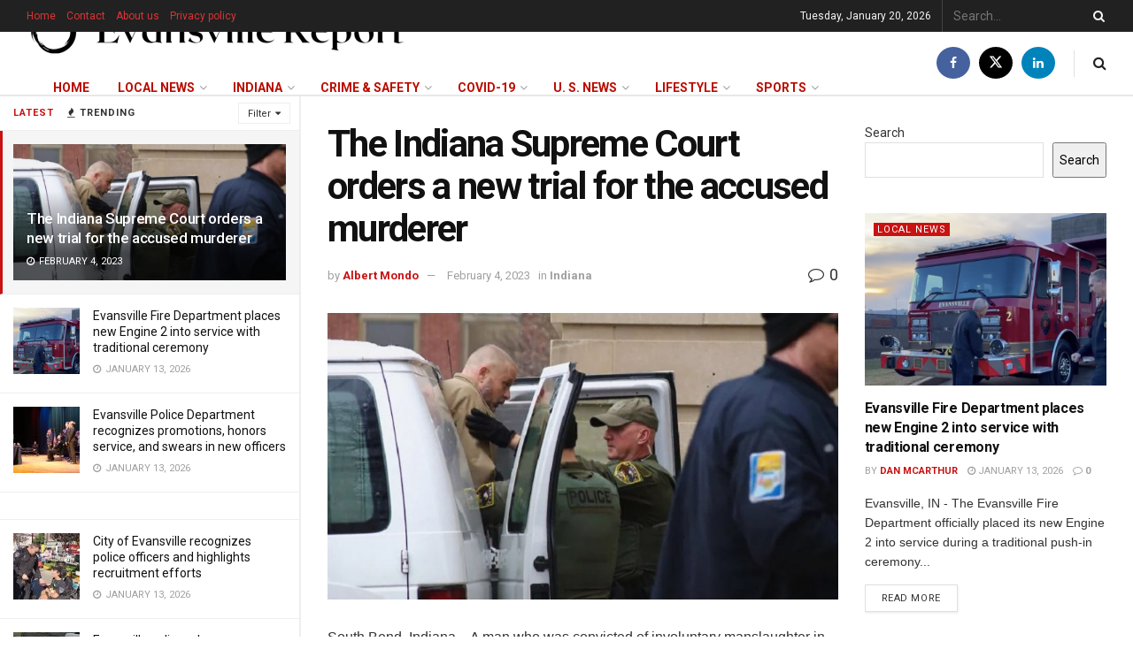

--- FILE ---
content_type: text/html; charset=UTF-8
request_url: https://evansvillereport.com/the-indiana-supreme-court-orders-a-new-trial-for-the-accused-murderer/
body_size: 34645
content:
<!doctype html>
<!--[if lt IE 7]> <html class="no-js lt-ie9 lt-ie8 lt-ie7" lang="en-US"> <![endif]-->
<!--[if IE 7]>    <html class="no-js lt-ie9 lt-ie8" lang="en-US"> <![endif]-->
<!--[if IE 8]>    <html class="no-js lt-ie9" lang="en-US"> <![endif]-->
<!--[if IE 9]>    <html class="no-js lt-ie10" lang="en-US"> <![endif]-->
<!--[if gt IE 8]><!--> <html class="no-js" lang="en-US"> <!--<![endif]-->
<head>
    <meta http-equiv="Content-Type" content="text/html; charset=UTF-8" />
    <meta name='viewport' content='width=device-width, initial-scale=1, user-scalable=yes' />
    <link rel="profile" href="https://gmpg.org/xfn/11" />
    <link rel="pingback" href="https://evansvillereport.com/xmlrpc.php" />
    <title>The Indiana Supreme Court orders a new trial for the accused murderer &#8211; Evansville Report</title>
<meta name='robots' content='max-image-preview:large' />
<meta property="og:type" content="article">
<meta property="og:title" content="The Indiana Supreme Court orders a new trial for the accused murderer">
<meta property="og:site_name" content="Evansville Report">
<meta property="og:description" content="South Bend, Indiana - A man who was convicted of involuntary manslaughter in the fatal shooting of another man outside">
<meta property="og:url" content="https://evansvillereport.com/the-indiana-supreme-court-orders-a-new-trial-for-the-accused-murderer/">
<meta property="og:locale" content="en_US">
<meta property="og:image" content="https://evansvillereport.com/wp-content/uploads/2023/02/55-1.jpg">
<meta property="og:image:height" content="450">
<meta property="og:image:width" content="800">
<meta property="article:published_time" content="2023-02-04T09:15:22+00:00">
<meta property="article:modified_time" content="2023-02-04T09:15:22+00:00">
<meta property="article:section" content="Indiana">
<meta property="article:tag" content="featured">
<meta name="twitter:card" content="summary_large_image">
<meta name="twitter:title" content="The Indiana Supreme Court orders a new trial for the accused murderer">
<meta name="twitter:description" content="South Bend, Indiana - A man who was convicted of involuntary manslaughter in the fatal shooting of another man outside">
<meta name="twitter:url" content="https://evansvillereport.com/the-indiana-supreme-court-orders-a-new-trial-for-the-accused-murderer/">
<meta name="twitter:site" content="">
<meta name="twitter:image" content="https://evansvillereport.com/wp-content/uploads/2023/02/55-1.jpg">
<meta name="twitter:image:width" content="800">
<meta name="twitter:image:height" content="450">
			<script type="text/javascript">
			  var jnews_ajax_url = '/?ajax-request=jnews'
			</script>
			<script type="text/javascript">;window.jnews=window.jnews||{},window.jnews.library=window.jnews.library||{},window.jnews.library=function(){"use strict";var e=this;e.win=window,e.doc=document,e.noop=function(){},e.globalBody=e.doc.getElementsByTagName("body")[0],e.globalBody=e.globalBody?e.globalBody:e.doc,e.win.jnewsDataStorage=e.win.jnewsDataStorage||{_storage:new WeakMap,put:function(e,t,n){this._storage.has(e)||this._storage.set(e,new Map),this._storage.get(e).set(t,n)},get:function(e,t){return this._storage.get(e).get(t)},has:function(e,t){return this._storage.has(e)&&this._storage.get(e).has(t)},remove:function(e,t){var n=this._storage.get(e).delete(t);return 0===!this._storage.get(e).size&&this._storage.delete(e),n}},e.windowWidth=function(){return e.win.innerWidth||e.docEl.clientWidth||e.globalBody.clientWidth},e.windowHeight=function(){return e.win.innerHeight||e.docEl.clientHeight||e.globalBody.clientHeight},e.requestAnimationFrame=e.win.requestAnimationFrame||e.win.webkitRequestAnimationFrame||e.win.mozRequestAnimationFrame||e.win.msRequestAnimationFrame||window.oRequestAnimationFrame||function(e){return setTimeout(e,1e3/60)},e.cancelAnimationFrame=e.win.cancelAnimationFrame||e.win.webkitCancelAnimationFrame||e.win.webkitCancelRequestAnimationFrame||e.win.mozCancelAnimationFrame||e.win.msCancelRequestAnimationFrame||e.win.oCancelRequestAnimationFrame||function(e){clearTimeout(e)},e.classListSupport="classList"in document.createElement("_"),e.hasClass=e.classListSupport?function(e,t){return e.classList.contains(t)}:function(e,t){return e.className.indexOf(t)>=0},e.addClass=e.classListSupport?function(t,n){e.hasClass(t,n)||t.classList.add(n)}:function(t,n){e.hasClass(t,n)||(t.className+=" "+n)},e.removeClass=e.classListSupport?function(t,n){e.hasClass(t,n)&&t.classList.remove(n)}:function(t,n){e.hasClass(t,n)&&(t.className=t.className.replace(n,""))},e.objKeys=function(e){var t=[];for(var n in e)Object.prototype.hasOwnProperty.call(e,n)&&t.push(n);return t},e.isObjectSame=function(e,t){var n=!0;return JSON.stringify(e)!==JSON.stringify(t)&&(n=!1),n},e.extend=function(){for(var e,t,n,o=arguments[0]||{},i=1,a=arguments.length;i<a;i++)if(null!==(e=arguments[i]))for(t in e)o!==(n=e[t])&&void 0!==n&&(o[t]=n);return o},e.dataStorage=e.win.jnewsDataStorage,e.isVisible=function(e){return 0!==e.offsetWidth&&0!==e.offsetHeight||e.getBoundingClientRect().length},e.getHeight=function(e){return e.offsetHeight||e.clientHeight||e.getBoundingClientRect().height},e.getWidth=function(e){return e.offsetWidth||e.clientWidth||e.getBoundingClientRect().width},e.supportsPassive=!1;try{var t=Object.defineProperty({},"passive",{get:function(){e.supportsPassive=!0}});"createEvent"in e.doc?e.win.addEventListener("test",null,t):"fireEvent"in e.doc&&e.win.attachEvent("test",null)}catch(e){}e.passiveOption=!!e.supportsPassive&&{passive:!0},e.setStorage=function(e,t){e="jnews-"+e;var n={expired:Math.floor(((new Date).getTime()+432e5)/1e3)};t=Object.assign(n,t);localStorage.setItem(e,JSON.stringify(t))},e.getStorage=function(e){e="jnews-"+e;var t=localStorage.getItem(e);return null!==t&&0<t.length?JSON.parse(localStorage.getItem(e)):{}},e.expiredStorage=function(){var t,n="jnews-";for(var o in localStorage)o.indexOf(n)>-1&&"undefined"!==(t=e.getStorage(o.replace(n,""))).expired&&t.expired<Math.floor((new Date).getTime()/1e3)&&localStorage.removeItem(o)},e.addEvents=function(t,n,o){for(var i in n){var a=["touchstart","touchmove"].indexOf(i)>=0&&!o&&e.passiveOption;"createEvent"in e.doc?t.addEventListener(i,n[i],a):"fireEvent"in e.doc&&t.attachEvent("on"+i,n[i])}},e.removeEvents=function(t,n){for(var o in n)"createEvent"in e.doc?t.removeEventListener(o,n[o]):"fireEvent"in e.doc&&t.detachEvent("on"+o,n[o])},e.triggerEvents=function(t,n,o){var i;o=o||{detail:null};return"createEvent"in e.doc?(!(i=e.doc.createEvent("CustomEvent")||new CustomEvent(n)).initCustomEvent||i.initCustomEvent(n,!0,!1,o),void t.dispatchEvent(i)):"fireEvent"in e.doc?((i=e.doc.createEventObject()).eventType=n,void t.fireEvent("on"+i.eventType,i)):void 0},e.getParents=function(t,n){void 0===n&&(n=e.doc);for(var o=[],i=t.parentNode,a=!1;!a;)if(i){var r=i;r.querySelectorAll(n).length?a=!0:(o.push(r),i=r.parentNode)}else o=[],a=!0;return o},e.forEach=function(e,t,n){for(var o=0,i=e.length;o<i;o++)t.call(n,e[o],o)},e.getText=function(e){return e.innerText||e.textContent},e.setText=function(e,t){var n="object"==typeof t?t.innerText||t.textContent:t;e.innerText&&(e.innerText=n),e.textContent&&(e.textContent=n)},e.httpBuildQuery=function(t){return e.objKeys(t).reduce(function t(n){var o=arguments.length>1&&void 0!==arguments[1]?arguments[1]:null;return function(i,a){var r=n[a];a=encodeURIComponent(a);var s=o?"".concat(o,"[").concat(a,"]"):a;return null==r||"function"==typeof r?(i.push("".concat(s,"=")),i):["number","boolean","string"].includes(typeof r)?(i.push("".concat(s,"=").concat(encodeURIComponent(r))),i):(i.push(e.objKeys(r).reduce(t(r,s),[]).join("&")),i)}}(t),[]).join("&")},e.get=function(t,n,o,i){return o="function"==typeof o?o:e.noop,e.ajax("GET",t,n,o,i)},e.post=function(t,n,o,i){return o="function"==typeof o?o:e.noop,e.ajax("POST",t,n,o,i)},e.ajax=function(t,n,o,i,a){var r=new XMLHttpRequest,s=n,c=e.httpBuildQuery(o);if(t=-1!=["GET","POST"].indexOf(t)?t:"GET",r.open(t,s+("GET"==t?"?"+c:""),!0),"POST"==t&&r.setRequestHeader("Content-type","application/x-www-form-urlencoded"),r.setRequestHeader("X-Requested-With","XMLHttpRequest"),r.onreadystatechange=function(){4===r.readyState&&200<=r.status&&300>r.status&&"function"==typeof i&&i.call(void 0,r.response)},void 0!==a&&!a){return{xhr:r,send:function(){r.send("POST"==t?c:null)}}}return r.send("POST"==t?c:null),{xhr:r}},e.scrollTo=function(t,n,o){function i(e,t,n){this.start=this.position(),this.change=e-this.start,this.currentTime=0,this.increment=20,this.duration=void 0===n?500:n,this.callback=t,this.finish=!1,this.animateScroll()}return Math.easeInOutQuad=function(e,t,n,o){return(e/=o/2)<1?n/2*e*e+t:-n/2*(--e*(e-2)-1)+t},i.prototype.stop=function(){this.finish=!0},i.prototype.move=function(t){e.doc.documentElement.scrollTop=t,e.globalBody.parentNode.scrollTop=t,e.globalBody.scrollTop=t},i.prototype.position=function(){return e.doc.documentElement.scrollTop||e.globalBody.parentNode.scrollTop||e.globalBody.scrollTop},i.prototype.animateScroll=function(){this.currentTime+=this.increment;var t=Math.easeInOutQuad(this.currentTime,this.start,this.change,this.duration);this.move(t),this.currentTime<this.duration&&!this.finish?e.requestAnimationFrame.call(e.win,this.animateScroll.bind(this)):this.callback&&"function"==typeof this.callback&&this.callback()},new i(t,n,o)},e.unwrap=function(t){var n,o=t;e.forEach(t,(function(e,t){n?n+=e:n=e})),o.replaceWith(n)},e.performance={start:function(e){performance.mark(e+"Start")},stop:function(e){performance.mark(e+"End"),performance.measure(e,e+"Start",e+"End")}},e.fps=function(){var t=0,n=0,o=0;!function(){var i=t=0,a=0,r=0,s=document.getElementById("fpsTable"),c=function(t){void 0===document.getElementsByTagName("body")[0]?e.requestAnimationFrame.call(e.win,(function(){c(t)})):document.getElementsByTagName("body")[0].appendChild(t)};null===s&&((s=document.createElement("div")).style.position="fixed",s.style.top="120px",s.style.left="10px",s.style.width="100px",s.style.height="20px",s.style.border="1px solid black",s.style.fontSize="11px",s.style.zIndex="100000",s.style.backgroundColor="white",s.id="fpsTable",c(s));var l=function(){o++,n=Date.now(),(a=(o/(r=(n-t)/1e3)).toPrecision(2))!=i&&(i=a,s.innerHTML=i+"fps"),1<r&&(t=n,o=0),e.requestAnimationFrame.call(e.win,l)};l()}()},e.instr=function(e,t){for(var n=0;n<t.length;n++)if(-1!==e.toLowerCase().indexOf(t[n].toLowerCase()))return!0},e.winLoad=function(t,n){function o(o){if("complete"===e.doc.readyState||"interactive"===e.doc.readyState)return!o||n?setTimeout(t,n||1):t(o),1}o()||e.addEvents(e.win,{load:o})},e.docReady=function(t,n){function o(o){if("complete"===e.doc.readyState||"interactive"===e.doc.readyState)return!o||n?setTimeout(t,n||1):t(o),1}o()||e.addEvents(e.doc,{DOMContentLoaded:o})},e.fireOnce=function(){e.docReady((function(){e.assets=e.assets||[],e.assets.length&&(e.boot(),e.load_assets())}),50)},e.boot=function(){e.length&&e.doc.querySelectorAll("style[media]").forEach((function(e){"not all"==e.getAttribute("media")&&e.removeAttribute("media")}))},e.create_js=function(t,n){var o=e.doc.createElement("script");switch(o.setAttribute("src",t),n){case"defer":o.setAttribute("defer",!0);break;case"async":o.setAttribute("async",!0);break;case"deferasync":o.setAttribute("defer",!0),o.setAttribute("async",!0)}e.globalBody.appendChild(o)},e.load_assets=function(){"object"==typeof e.assets&&e.forEach(e.assets.slice(0),(function(t,n){var o="";t.defer&&(o+="defer"),t.async&&(o+="async"),e.create_js(t.url,o);var i=e.assets.indexOf(t);i>-1&&e.assets.splice(i,1)})),e.assets=jnewsoption.au_scripts=window.jnewsads=[]},e.setCookie=function(e,t,n){var o="";if(n){var i=new Date;i.setTime(i.getTime()+24*n*60*60*1e3),o="; expires="+i.toUTCString()}document.cookie=e+"="+(t||"")+o+"; path=/"},e.getCookie=function(e){for(var t=e+"=",n=document.cookie.split(";"),o=0;o<n.length;o++){for(var i=n[o];" "==i.charAt(0);)i=i.substring(1,i.length);if(0==i.indexOf(t))return i.substring(t.length,i.length)}return null},e.eraseCookie=function(e){document.cookie=e+"=; Path=/; Expires=Thu, 01 Jan 1970 00:00:01 GMT;"},e.docReady((function(){e.globalBody=e.globalBody==e.doc?e.doc.getElementsByTagName("body")[0]:e.globalBody,e.globalBody=e.globalBody?e.globalBody:e.doc})),e.winLoad((function(){e.winLoad((function(){var t=!1;if(void 0!==window.jnewsadmin)if(void 0!==window.file_version_checker){var n=e.objKeys(window.file_version_checker);n.length?n.forEach((function(e){t||"10.0.4"===window.file_version_checker[e]||(t=!0)})):t=!0}else t=!0;t&&(window.jnewsHelper.getMessage(),window.jnewsHelper.getNotice())}),2500)}))},window.jnews.library=new window.jnews.library;</script><link rel='dns-prefetch' href='//fonts.googleapis.com' />
<link rel='preconnect' href='https://fonts.gstatic.com' />
<link rel="alternate" type="application/rss+xml" title="Evansville Report &raquo; Feed" href="https://evansvillereport.com/feed/" />
<link rel="alternate" type="application/rss+xml" title="Evansville Report &raquo; Comments Feed" href="https://evansvillereport.com/comments/feed/" />
<link rel="alternate" type="application/rss+xml" title="Evansville Report &raquo; The Indiana Supreme Court orders a new trial for the accused murderer Comments Feed" href="https://evansvillereport.com/the-indiana-supreme-court-orders-a-new-trial-for-the-accused-murderer/feed/" />
<link rel="alternate" title="oEmbed (JSON)" type="application/json+oembed" href="https://evansvillereport.com/wp-json/oembed/1.0/embed?url=https%3A%2F%2Fevansvillereport.com%2Fthe-indiana-supreme-court-orders-a-new-trial-for-the-accused-murderer%2F" />
<link rel="alternate" title="oEmbed (XML)" type="text/xml+oembed" href="https://evansvillereport.com/wp-json/oembed/1.0/embed?url=https%3A%2F%2Fevansvillereport.com%2Fthe-indiana-supreme-court-orders-a-new-trial-for-the-accused-murderer%2F&#038;format=xml" />
		<!-- This site uses the Google Analytics by MonsterInsights plugin v9.10.0 - Using Analytics tracking - https://www.monsterinsights.com/ -->
							<script src="//www.googletagmanager.com/gtag/js?id=G-2BYKWHE7W1"  data-cfasync="false" data-wpfc-render="false" type="text/javascript" async></script>
			<script data-cfasync="false" data-wpfc-render="false" type="text/javascript">
				var mi_version = '9.10.0';
				var mi_track_user = true;
				var mi_no_track_reason = '';
								var MonsterInsightsDefaultLocations = {"page_location":"https:\/\/evansvillereport.com\/the-indiana-supreme-court-orders-a-new-trial-for-the-accused-murderer\/"};
								if ( typeof MonsterInsightsPrivacyGuardFilter === 'function' ) {
					var MonsterInsightsLocations = (typeof MonsterInsightsExcludeQuery === 'object') ? MonsterInsightsPrivacyGuardFilter( MonsterInsightsExcludeQuery ) : MonsterInsightsPrivacyGuardFilter( MonsterInsightsDefaultLocations );
				} else {
					var MonsterInsightsLocations = (typeof MonsterInsightsExcludeQuery === 'object') ? MonsterInsightsExcludeQuery : MonsterInsightsDefaultLocations;
				}

								var disableStrs = [
										'ga-disable-G-2BYKWHE7W1',
									];

				/* Function to detect opted out users */
				function __gtagTrackerIsOptedOut() {
					for (var index = 0; index < disableStrs.length; index++) {
						if (document.cookie.indexOf(disableStrs[index] + '=true') > -1) {
							return true;
						}
					}

					return false;
				}

				/* Disable tracking if the opt-out cookie exists. */
				if (__gtagTrackerIsOptedOut()) {
					for (var index = 0; index < disableStrs.length; index++) {
						window[disableStrs[index]] = true;
					}
				}

				/* Opt-out function */
				function __gtagTrackerOptout() {
					for (var index = 0; index < disableStrs.length; index++) {
						document.cookie = disableStrs[index] + '=true; expires=Thu, 31 Dec 2099 23:59:59 UTC; path=/';
						window[disableStrs[index]] = true;
					}
				}

				if ('undefined' === typeof gaOptout) {
					function gaOptout() {
						__gtagTrackerOptout();
					}
				}
								window.dataLayer = window.dataLayer || [];

				window.MonsterInsightsDualTracker = {
					helpers: {},
					trackers: {},
				};
				if (mi_track_user) {
					function __gtagDataLayer() {
						dataLayer.push(arguments);
					}

					function __gtagTracker(type, name, parameters) {
						if (!parameters) {
							parameters = {};
						}

						if (parameters.send_to) {
							__gtagDataLayer.apply(null, arguments);
							return;
						}

						if (type === 'event') {
														parameters.send_to = monsterinsights_frontend.v4_id;
							var hookName = name;
							if (typeof parameters['event_category'] !== 'undefined') {
								hookName = parameters['event_category'] + ':' + name;
							}

							if (typeof MonsterInsightsDualTracker.trackers[hookName] !== 'undefined') {
								MonsterInsightsDualTracker.trackers[hookName](parameters);
							} else {
								__gtagDataLayer('event', name, parameters);
							}
							
						} else {
							__gtagDataLayer.apply(null, arguments);
						}
					}

					__gtagTracker('js', new Date());
					__gtagTracker('set', {
						'developer_id.dZGIzZG': true,
											});
					if ( MonsterInsightsLocations.page_location ) {
						__gtagTracker('set', MonsterInsightsLocations);
					}
										__gtagTracker('config', 'G-2BYKWHE7W1', {"forceSSL":"true","link_attribution":"true"} );
										window.gtag = __gtagTracker;										(function () {
						/* https://developers.google.com/analytics/devguides/collection/analyticsjs/ */
						/* ga and __gaTracker compatibility shim. */
						var noopfn = function () {
							return null;
						};
						var newtracker = function () {
							return new Tracker();
						};
						var Tracker = function () {
							return null;
						};
						var p = Tracker.prototype;
						p.get = noopfn;
						p.set = noopfn;
						p.send = function () {
							var args = Array.prototype.slice.call(arguments);
							args.unshift('send');
							__gaTracker.apply(null, args);
						};
						var __gaTracker = function () {
							var len = arguments.length;
							if (len === 0) {
								return;
							}
							var f = arguments[len - 1];
							if (typeof f !== 'object' || f === null || typeof f.hitCallback !== 'function') {
								if ('send' === arguments[0]) {
									var hitConverted, hitObject = false, action;
									if ('event' === arguments[1]) {
										if ('undefined' !== typeof arguments[3]) {
											hitObject = {
												'eventAction': arguments[3],
												'eventCategory': arguments[2],
												'eventLabel': arguments[4],
												'value': arguments[5] ? arguments[5] : 1,
											}
										}
									}
									if ('pageview' === arguments[1]) {
										if ('undefined' !== typeof arguments[2]) {
											hitObject = {
												'eventAction': 'page_view',
												'page_path': arguments[2],
											}
										}
									}
									if (typeof arguments[2] === 'object') {
										hitObject = arguments[2];
									}
									if (typeof arguments[5] === 'object') {
										Object.assign(hitObject, arguments[5]);
									}
									if ('undefined' !== typeof arguments[1].hitType) {
										hitObject = arguments[1];
										if ('pageview' === hitObject.hitType) {
											hitObject.eventAction = 'page_view';
										}
									}
									if (hitObject) {
										action = 'timing' === arguments[1].hitType ? 'timing_complete' : hitObject.eventAction;
										hitConverted = mapArgs(hitObject);
										__gtagTracker('event', action, hitConverted);
									}
								}
								return;
							}

							function mapArgs(args) {
								var arg, hit = {};
								var gaMap = {
									'eventCategory': 'event_category',
									'eventAction': 'event_action',
									'eventLabel': 'event_label',
									'eventValue': 'event_value',
									'nonInteraction': 'non_interaction',
									'timingCategory': 'event_category',
									'timingVar': 'name',
									'timingValue': 'value',
									'timingLabel': 'event_label',
									'page': 'page_path',
									'location': 'page_location',
									'title': 'page_title',
									'referrer' : 'page_referrer',
								};
								for (arg in args) {
																		if (!(!args.hasOwnProperty(arg) || !gaMap.hasOwnProperty(arg))) {
										hit[gaMap[arg]] = args[arg];
									} else {
										hit[arg] = args[arg];
									}
								}
								return hit;
							}

							try {
								f.hitCallback();
							} catch (ex) {
							}
						};
						__gaTracker.create = newtracker;
						__gaTracker.getByName = newtracker;
						__gaTracker.getAll = function () {
							return [];
						};
						__gaTracker.remove = noopfn;
						__gaTracker.loaded = true;
						window['__gaTracker'] = __gaTracker;
					})();
									} else {
										console.log("");
					(function () {
						function __gtagTracker() {
							return null;
						}

						window['__gtagTracker'] = __gtagTracker;
						window['gtag'] = __gtagTracker;
					})();
									}
			</script>
							<!-- / Google Analytics by MonsterInsights -->
		<style id='wp-img-auto-sizes-contain-inline-css' type='text/css'>
img:is([sizes=auto i],[sizes^="auto," i]){contain-intrinsic-size:3000px 1500px}
/*# sourceURL=wp-img-auto-sizes-contain-inline-css */
</style>
<style id='wp-emoji-styles-inline-css' type='text/css'>

	img.wp-smiley, img.emoji {
		display: inline !important;
		border: none !important;
		box-shadow: none !important;
		height: 1em !important;
		width: 1em !important;
		margin: 0 0.07em !important;
		vertical-align: -0.1em !important;
		background: none !important;
		padding: 0 !important;
	}
/*# sourceURL=wp-emoji-styles-inline-css */
</style>
<link rel='stylesheet' id='wp-block-library-css' href='https://evansvillereport.com/wp-includes/css/dist/block-library/style.min.css?ver=6.9' type='text/css' media='all' />
<style id='wp-block-search-inline-css' type='text/css'>
.wp-block-search__button{margin-left:10px;word-break:normal}.wp-block-search__button.has-icon{line-height:0}.wp-block-search__button svg{height:1.25em;min-height:24px;min-width:24px;width:1.25em;fill:currentColor;vertical-align:text-bottom}:where(.wp-block-search__button){border:1px solid #ccc;padding:6px 10px}.wp-block-search__inside-wrapper{display:flex;flex:auto;flex-wrap:nowrap;max-width:100%}.wp-block-search__label{width:100%}.wp-block-search.wp-block-search__button-only .wp-block-search__button{box-sizing:border-box;display:flex;flex-shrink:0;justify-content:center;margin-left:0;max-width:100%}.wp-block-search.wp-block-search__button-only .wp-block-search__inside-wrapper{min-width:0!important;transition-property:width}.wp-block-search.wp-block-search__button-only .wp-block-search__input{flex-basis:100%;transition-duration:.3s}.wp-block-search.wp-block-search__button-only.wp-block-search__searchfield-hidden,.wp-block-search.wp-block-search__button-only.wp-block-search__searchfield-hidden .wp-block-search__inside-wrapper{overflow:hidden}.wp-block-search.wp-block-search__button-only.wp-block-search__searchfield-hidden .wp-block-search__input{border-left-width:0!important;border-right-width:0!important;flex-basis:0;flex-grow:0;margin:0;min-width:0!important;padding-left:0!important;padding-right:0!important;width:0!important}:where(.wp-block-search__input){appearance:none;border:1px solid #949494;flex-grow:1;font-family:inherit;font-size:inherit;font-style:inherit;font-weight:inherit;letter-spacing:inherit;line-height:inherit;margin-left:0;margin-right:0;min-width:3rem;padding:8px;text-decoration:unset!important;text-transform:inherit}:where(.wp-block-search__button-inside .wp-block-search__inside-wrapper){background-color:#fff;border:1px solid #949494;box-sizing:border-box;padding:4px}:where(.wp-block-search__button-inside .wp-block-search__inside-wrapper) .wp-block-search__input{border:none;border-radius:0;padding:0 4px}:where(.wp-block-search__button-inside .wp-block-search__inside-wrapper) .wp-block-search__input:focus{outline:none}:where(.wp-block-search__button-inside .wp-block-search__inside-wrapper) :where(.wp-block-search__button){padding:4px 8px}.wp-block-search.aligncenter .wp-block-search__inside-wrapper{margin:auto}.wp-block[data-align=right] .wp-block-search.wp-block-search__button-only .wp-block-search__inside-wrapper{float:right}
/*# sourceURL=https://evansvillereport.com/wp-includes/blocks/search/style.min.css */
</style>
<style id='global-styles-inline-css' type='text/css'>
:root{--wp--preset--aspect-ratio--square: 1;--wp--preset--aspect-ratio--4-3: 4/3;--wp--preset--aspect-ratio--3-4: 3/4;--wp--preset--aspect-ratio--3-2: 3/2;--wp--preset--aspect-ratio--2-3: 2/3;--wp--preset--aspect-ratio--16-9: 16/9;--wp--preset--aspect-ratio--9-16: 9/16;--wp--preset--color--black: #000000;--wp--preset--color--cyan-bluish-gray: #abb8c3;--wp--preset--color--white: #ffffff;--wp--preset--color--pale-pink: #f78da7;--wp--preset--color--vivid-red: #cf2e2e;--wp--preset--color--luminous-vivid-orange: #ff6900;--wp--preset--color--luminous-vivid-amber: #fcb900;--wp--preset--color--light-green-cyan: #7bdcb5;--wp--preset--color--vivid-green-cyan: #00d084;--wp--preset--color--pale-cyan-blue: #8ed1fc;--wp--preset--color--vivid-cyan-blue: #0693e3;--wp--preset--color--vivid-purple: #9b51e0;--wp--preset--gradient--vivid-cyan-blue-to-vivid-purple: linear-gradient(135deg,rgb(6,147,227) 0%,rgb(155,81,224) 100%);--wp--preset--gradient--light-green-cyan-to-vivid-green-cyan: linear-gradient(135deg,rgb(122,220,180) 0%,rgb(0,208,130) 100%);--wp--preset--gradient--luminous-vivid-amber-to-luminous-vivid-orange: linear-gradient(135deg,rgb(252,185,0) 0%,rgb(255,105,0) 100%);--wp--preset--gradient--luminous-vivid-orange-to-vivid-red: linear-gradient(135deg,rgb(255,105,0) 0%,rgb(207,46,46) 100%);--wp--preset--gradient--very-light-gray-to-cyan-bluish-gray: linear-gradient(135deg,rgb(238,238,238) 0%,rgb(169,184,195) 100%);--wp--preset--gradient--cool-to-warm-spectrum: linear-gradient(135deg,rgb(74,234,220) 0%,rgb(151,120,209) 20%,rgb(207,42,186) 40%,rgb(238,44,130) 60%,rgb(251,105,98) 80%,rgb(254,248,76) 100%);--wp--preset--gradient--blush-light-purple: linear-gradient(135deg,rgb(255,206,236) 0%,rgb(152,150,240) 100%);--wp--preset--gradient--blush-bordeaux: linear-gradient(135deg,rgb(254,205,165) 0%,rgb(254,45,45) 50%,rgb(107,0,62) 100%);--wp--preset--gradient--luminous-dusk: linear-gradient(135deg,rgb(255,203,112) 0%,rgb(199,81,192) 50%,rgb(65,88,208) 100%);--wp--preset--gradient--pale-ocean: linear-gradient(135deg,rgb(255,245,203) 0%,rgb(182,227,212) 50%,rgb(51,167,181) 100%);--wp--preset--gradient--electric-grass: linear-gradient(135deg,rgb(202,248,128) 0%,rgb(113,206,126) 100%);--wp--preset--gradient--midnight: linear-gradient(135deg,rgb(2,3,129) 0%,rgb(40,116,252) 100%);--wp--preset--font-size--small: 13px;--wp--preset--font-size--medium: 20px;--wp--preset--font-size--large: 36px;--wp--preset--font-size--x-large: 42px;--wp--preset--spacing--20: 0.44rem;--wp--preset--spacing--30: 0.67rem;--wp--preset--spacing--40: 1rem;--wp--preset--spacing--50: 1.5rem;--wp--preset--spacing--60: 2.25rem;--wp--preset--spacing--70: 3.38rem;--wp--preset--spacing--80: 5.06rem;--wp--preset--shadow--natural: 6px 6px 9px rgba(0, 0, 0, 0.2);--wp--preset--shadow--deep: 12px 12px 50px rgba(0, 0, 0, 0.4);--wp--preset--shadow--sharp: 6px 6px 0px rgba(0, 0, 0, 0.2);--wp--preset--shadow--outlined: 6px 6px 0px -3px rgb(255, 255, 255), 6px 6px rgb(0, 0, 0);--wp--preset--shadow--crisp: 6px 6px 0px rgb(0, 0, 0);}:where(.is-layout-flex){gap: 0.5em;}:where(.is-layout-grid){gap: 0.5em;}body .is-layout-flex{display: flex;}.is-layout-flex{flex-wrap: wrap;align-items: center;}.is-layout-flex > :is(*, div){margin: 0;}body .is-layout-grid{display: grid;}.is-layout-grid > :is(*, div){margin: 0;}:where(.wp-block-columns.is-layout-flex){gap: 2em;}:where(.wp-block-columns.is-layout-grid){gap: 2em;}:where(.wp-block-post-template.is-layout-flex){gap: 1.25em;}:where(.wp-block-post-template.is-layout-grid){gap: 1.25em;}.has-black-color{color: var(--wp--preset--color--black) !important;}.has-cyan-bluish-gray-color{color: var(--wp--preset--color--cyan-bluish-gray) !important;}.has-white-color{color: var(--wp--preset--color--white) !important;}.has-pale-pink-color{color: var(--wp--preset--color--pale-pink) !important;}.has-vivid-red-color{color: var(--wp--preset--color--vivid-red) !important;}.has-luminous-vivid-orange-color{color: var(--wp--preset--color--luminous-vivid-orange) !important;}.has-luminous-vivid-amber-color{color: var(--wp--preset--color--luminous-vivid-amber) !important;}.has-light-green-cyan-color{color: var(--wp--preset--color--light-green-cyan) !important;}.has-vivid-green-cyan-color{color: var(--wp--preset--color--vivid-green-cyan) !important;}.has-pale-cyan-blue-color{color: var(--wp--preset--color--pale-cyan-blue) !important;}.has-vivid-cyan-blue-color{color: var(--wp--preset--color--vivid-cyan-blue) !important;}.has-vivid-purple-color{color: var(--wp--preset--color--vivid-purple) !important;}.has-black-background-color{background-color: var(--wp--preset--color--black) !important;}.has-cyan-bluish-gray-background-color{background-color: var(--wp--preset--color--cyan-bluish-gray) !important;}.has-white-background-color{background-color: var(--wp--preset--color--white) !important;}.has-pale-pink-background-color{background-color: var(--wp--preset--color--pale-pink) !important;}.has-vivid-red-background-color{background-color: var(--wp--preset--color--vivid-red) !important;}.has-luminous-vivid-orange-background-color{background-color: var(--wp--preset--color--luminous-vivid-orange) !important;}.has-luminous-vivid-amber-background-color{background-color: var(--wp--preset--color--luminous-vivid-amber) !important;}.has-light-green-cyan-background-color{background-color: var(--wp--preset--color--light-green-cyan) !important;}.has-vivid-green-cyan-background-color{background-color: var(--wp--preset--color--vivid-green-cyan) !important;}.has-pale-cyan-blue-background-color{background-color: var(--wp--preset--color--pale-cyan-blue) !important;}.has-vivid-cyan-blue-background-color{background-color: var(--wp--preset--color--vivid-cyan-blue) !important;}.has-vivid-purple-background-color{background-color: var(--wp--preset--color--vivid-purple) !important;}.has-black-border-color{border-color: var(--wp--preset--color--black) !important;}.has-cyan-bluish-gray-border-color{border-color: var(--wp--preset--color--cyan-bluish-gray) !important;}.has-white-border-color{border-color: var(--wp--preset--color--white) !important;}.has-pale-pink-border-color{border-color: var(--wp--preset--color--pale-pink) !important;}.has-vivid-red-border-color{border-color: var(--wp--preset--color--vivid-red) !important;}.has-luminous-vivid-orange-border-color{border-color: var(--wp--preset--color--luminous-vivid-orange) !important;}.has-luminous-vivid-amber-border-color{border-color: var(--wp--preset--color--luminous-vivid-amber) !important;}.has-light-green-cyan-border-color{border-color: var(--wp--preset--color--light-green-cyan) !important;}.has-vivid-green-cyan-border-color{border-color: var(--wp--preset--color--vivid-green-cyan) !important;}.has-pale-cyan-blue-border-color{border-color: var(--wp--preset--color--pale-cyan-blue) !important;}.has-vivid-cyan-blue-border-color{border-color: var(--wp--preset--color--vivid-cyan-blue) !important;}.has-vivid-purple-border-color{border-color: var(--wp--preset--color--vivid-purple) !important;}.has-vivid-cyan-blue-to-vivid-purple-gradient-background{background: var(--wp--preset--gradient--vivid-cyan-blue-to-vivid-purple) !important;}.has-light-green-cyan-to-vivid-green-cyan-gradient-background{background: var(--wp--preset--gradient--light-green-cyan-to-vivid-green-cyan) !important;}.has-luminous-vivid-amber-to-luminous-vivid-orange-gradient-background{background: var(--wp--preset--gradient--luminous-vivid-amber-to-luminous-vivid-orange) !important;}.has-luminous-vivid-orange-to-vivid-red-gradient-background{background: var(--wp--preset--gradient--luminous-vivid-orange-to-vivid-red) !important;}.has-very-light-gray-to-cyan-bluish-gray-gradient-background{background: var(--wp--preset--gradient--very-light-gray-to-cyan-bluish-gray) !important;}.has-cool-to-warm-spectrum-gradient-background{background: var(--wp--preset--gradient--cool-to-warm-spectrum) !important;}.has-blush-light-purple-gradient-background{background: var(--wp--preset--gradient--blush-light-purple) !important;}.has-blush-bordeaux-gradient-background{background: var(--wp--preset--gradient--blush-bordeaux) !important;}.has-luminous-dusk-gradient-background{background: var(--wp--preset--gradient--luminous-dusk) !important;}.has-pale-ocean-gradient-background{background: var(--wp--preset--gradient--pale-ocean) !important;}.has-electric-grass-gradient-background{background: var(--wp--preset--gradient--electric-grass) !important;}.has-midnight-gradient-background{background: var(--wp--preset--gradient--midnight) !important;}.has-small-font-size{font-size: var(--wp--preset--font-size--small) !important;}.has-medium-font-size{font-size: var(--wp--preset--font-size--medium) !important;}.has-large-font-size{font-size: var(--wp--preset--font-size--large) !important;}.has-x-large-font-size{font-size: var(--wp--preset--font-size--x-large) !important;}
/*# sourceURL=global-styles-inline-css */
</style>

<style id='classic-theme-styles-inline-css' type='text/css'>
/*! This file is auto-generated */
.wp-block-button__link{color:#fff;background-color:#32373c;border-radius:9999px;box-shadow:none;text-decoration:none;padding:calc(.667em + 2px) calc(1.333em + 2px);font-size:1.125em}.wp-block-file__button{background:#32373c;color:#fff;text-decoration:none}
/*# sourceURL=/wp-includes/css/classic-themes.min.css */
</style>
<link rel='stylesheet' id='js_composer_front-css' href='https://evansvillereport.com/wp-content/plugins/js_composer/assets/css/js_composer.min.css?ver=8.1' type='text/css' media='all' />
<link rel='stylesheet' id='elementor-frontend-css' href='https://evansvillereport.com/wp-content/plugins/elementor/assets/css/frontend-lite.min.css?ver=3.15.3' type='text/css' media='all' />
<link rel='stylesheet' id='jeg_customizer_font-css' href='//fonts.googleapis.com/css?family=Roboto%3Aregular%2C500%2C700%2C700%2C500&#038;display=swap&#038;ver=1.3.0' type='text/css' media='all' />
<link rel='stylesheet' id='jnews-frontend-css' href='https://evansvillereport.com/wp-content/themes/jnews/assets/dist/frontend.min.css?ver=11.6.8' type='text/css' media='all' />
<link rel='stylesheet' id='jnews-js-composer-css' href='https://evansvillereport.com/wp-content/themes/jnews/assets/css/js-composer-frontend.css?ver=11.6.8' type='text/css' media='all' />
<link rel='stylesheet' id='jnews-elementor-css' href='https://evansvillereport.com/wp-content/themes/jnews/assets/css/elementor-frontend.css?ver=11.6.8' type='text/css' media='all' />
<link rel='stylesheet' id='jnews-style-css' href='https://evansvillereport.com/wp-content/themes/jnews/style.css?ver=11.6.8' type='text/css' media='all' />
<link rel='stylesheet' id='jnews-darkmode-css' href='https://evansvillereport.com/wp-content/themes/jnews/assets/css/darkmode.css?ver=11.6.8' type='text/css' media='all' />
<link rel='stylesheet' id='jnews-scheme-css' href='https://evansvillereport.com/wp-content/themes/jnews/data/import/news/scheme.css?ver=11.6.8' type='text/css' media='all' />
<link rel='stylesheet' id='jnews-social-login-style-css' href='https://evansvillereport.com/wp-content/plugins/jnews-social-login/assets/css/plugin.css?ver=11.0.4' type='text/css' media='all' />
<link rel='stylesheet' id='jnews-weather-style-css' href='https://evansvillereport.com/wp-content/plugins/jnews-weather/assets/css/plugin.css?ver=11.0.2' type='text/css' media='all' />
<script type="text/javascript" src="https://evansvillereport.com/wp-content/plugins/google-analytics-for-wordpress/assets/js/frontend-gtag.min.js?ver=9.10.0" id="monsterinsights-frontend-script-js" async="async" data-wp-strategy="async"></script>
<script data-cfasync="false" data-wpfc-render="false" type="text/javascript" id='monsterinsights-frontend-script-js-extra'>/* <![CDATA[ */
var monsterinsights_frontend = {"js_events_tracking":"true","download_extensions":"doc,pdf,ppt,zip,xls,docx,pptx,xlsx","inbound_paths":"[{\"path\":\"\\\/go\\\/\",\"label\":\"affiliate\"},{\"path\":\"\\\/recommend\\\/\",\"label\":\"affiliate\"}]","home_url":"https:\/\/evansvillereport.com","hash_tracking":"false","v4_id":"G-2BYKWHE7W1"};/* ]]> */
</script>
<script type="text/javascript" src="https://evansvillereport.com/wp-includes/js/jquery/jquery.min.js?ver=3.7.1" id="jquery-core-js"></script>
<script type="text/javascript" src="https://evansvillereport.com/wp-includes/js/jquery/jquery-migrate.min.js?ver=3.4.1" id="jquery-migrate-js"></script>
<script></script><link rel="https://api.w.org/" href="https://evansvillereport.com/wp-json/" /><link rel="alternate" title="JSON" type="application/json" href="https://evansvillereport.com/wp-json/wp/v2/posts/7963" /><link rel="EditURI" type="application/rsd+xml" title="RSD" href="https://evansvillereport.com/xmlrpc.php?rsd" />
<meta name="generator" content="WordPress 6.9" />
<link rel="canonical" href="https://evansvillereport.com/the-indiana-supreme-court-orders-a-new-trial-for-the-accused-murderer/" />
<link rel='shortlink' href='https://evansvillereport.com/?p=7963' />
<meta name="generator" content="Elementor 3.15.3; features: e_dom_optimization, e_optimized_assets_loading, e_optimized_css_loading, additional_custom_breakpoints; settings: css_print_method-external, google_font-enabled, font_display-swap">
<meta name="generator" content="Powered by WPBakery Page Builder - drag and drop page builder for WordPress."/>
<script type='application/ld+json'>{"@context":"http:\/\/schema.org","@type":"Organization","@id":"https:\/\/evansvillereport.com\/#organization","url":"https:\/\/evansvillereport.com\/","name":"","logo":{"@type":"ImageObject","url":""},"sameAs":["https:\/\/evansvillereport.com\/","https:\/\/evansvillereport.com\/","https:\/\/evansvillereport.com\/"]}</script>
<script type='application/ld+json'>{"@context":"http:\/\/schema.org","@type":"WebSite","@id":"https:\/\/evansvillereport.com\/#website","url":"https:\/\/evansvillereport.com\/","name":"","potentialAction":{"@type":"SearchAction","target":"https:\/\/evansvillereport.com\/?s={search_term_string}","query-input":"required name=search_term_string"}}</script>
<link rel="icon" href="https://evansvillereport.com/wp-content/uploads/2023/07/cropped-Screenshot-2023-07-09-at-00.09.19-1-32x32.png" sizes="32x32" />
<link rel="icon" href="https://evansvillereport.com/wp-content/uploads/2023/07/cropped-Screenshot-2023-07-09-at-00.09.19-1-192x192.png" sizes="192x192" />
<link rel="apple-touch-icon" href="https://evansvillereport.com/wp-content/uploads/2023/07/cropped-Screenshot-2023-07-09-at-00.09.19-1-180x180.png" />
<meta name="msapplication-TileImage" content="https://evansvillereport.com/wp-content/uploads/2023/07/cropped-Screenshot-2023-07-09-at-00.09.19-1-270x270.png" />
<style id="jeg_dynamic_css" type="text/css" data-type="jeg_custom-css">body { --j-body-color : #323232; --j-accent-color : #c91212; --j-alt-color : #1476b7; --j-heading-color : #111111; } body,.jeg_newsfeed_list .tns-outer .tns-controls button,.jeg_filter_button,.owl-carousel .owl-nav div,.jeg_readmore,.jeg_hero_style_7 .jeg_post_meta a,.widget_calendar thead th,.widget_calendar tfoot a,.jeg_socialcounter a,.entry-header .jeg_meta_like a,.entry-header .jeg_meta_comment a,.entry-header .jeg_meta_donation a,.entry-header .jeg_meta_bookmark a,.entry-content tbody tr:hover,.entry-content th,.jeg_splitpost_nav li:hover a,#breadcrumbs a,.jeg_author_socials a:hover,.jeg_footer_content a,.jeg_footer_bottom a,.jeg_cartcontent,.woocommerce .woocommerce-breadcrumb a { color : #323232; } a, .jeg_menu_style_5>li>a:hover, .jeg_menu_style_5>li.sfHover>a, .jeg_menu_style_5>li.current-menu-item>a, .jeg_menu_style_5>li.current-menu-ancestor>a, .jeg_navbar .jeg_menu:not(.jeg_main_menu)>li>a:hover, .jeg_midbar .jeg_menu:not(.jeg_main_menu)>li>a:hover, .jeg_side_tabs li.active, .jeg_block_heading_5 strong, .jeg_block_heading_6 strong, .jeg_block_heading_7 strong, .jeg_block_heading_8 strong, .jeg_subcat_list li a:hover, .jeg_subcat_list li button:hover, .jeg_pl_lg_7 .jeg_thumb .jeg_post_category a, .jeg_pl_xs_2:before, .jeg_pl_xs_4 .jeg_postblock_content:before, .jeg_postblock .jeg_post_title a:hover, .jeg_hero_style_6 .jeg_post_title a:hover, .jeg_sidefeed .jeg_pl_xs_3 .jeg_post_title a:hover, .widget_jnews_popular .jeg_post_title a:hover, .jeg_meta_author a, .widget_archive li a:hover, .widget_pages li a:hover, .widget_meta li a:hover, .widget_recent_entries li a:hover, .widget_rss li a:hover, .widget_rss cite, .widget_categories li a:hover, .widget_categories li.current-cat>a, #breadcrumbs a:hover, .jeg_share_count .counts, .commentlist .bypostauthor>.comment-body>.comment-author>.fn, span.required, .jeg_review_title, .bestprice .price, .authorlink a:hover, .jeg_vertical_playlist .jeg_video_playlist_play_icon, .jeg_vertical_playlist .jeg_video_playlist_item.active .jeg_video_playlist_thumbnail:before, .jeg_horizontal_playlist .jeg_video_playlist_play, .woocommerce li.product .pricegroup .button, .widget_display_forums li a:hover, .widget_display_topics li:before, .widget_display_replies li:before, .widget_display_views li:before, .bbp-breadcrumb a:hover, .jeg_mobile_menu li.sfHover>a, .jeg_mobile_menu li a:hover, .split-template-6 .pagenum, .jeg_mobile_menu_style_5>li>a:hover, .jeg_mobile_menu_style_5>li.sfHover>a, .jeg_mobile_menu_style_5>li.current-menu-item>a, .jeg_mobile_menu_style_5>li.current-menu-ancestor>a { color : #c91212; } .jeg_menu_style_1>li>a:before, .jeg_menu_style_2>li>a:before, .jeg_menu_style_3>li>a:before, .jeg_side_toggle, .jeg_slide_caption .jeg_post_category a, .jeg_slider_type_1_wrapper .tns-controls button.tns-next, .jeg_block_heading_1 .jeg_block_title span, .jeg_block_heading_2 .jeg_block_title span, .jeg_block_heading_3, .jeg_block_heading_4 .jeg_block_title span, .jeg_block_heading_6:after, .jeg_pl_lg_box .jeg_post_category a, .jeg_pl_md_box .jeg_post_category a, .jeg_readmore:hover, .jeg_thumb .jeg_post_category a, .jeg_block_loadmore a:hover, .jeg_postblock.alt .jeg_block_loadmore a:hover, .jeg_block_loadmore a.active, .jeg_postblock_carousel_2 .jeg_post_category a, .jeg_heroblock .jeg_post_category a, .jeg_pagenav_1 .page_number.active, .jeg_pagenav_1 .page_number.active:hover, input[type="submit"], .btn, .button, .widget_tag_cloud a:hover, .popularpost_item:hover .jeg_post_title a:before, .jeg_splitpost_4 .page_nav, .jeg_splitpost_5 .page_nav, .jeg_post_via a:hover, .jeg_post_source a:hover, .jeg_post_tags a:hover, .comment-reply-title small a:before, .comment-reply-title small a:after, .jeg_storelist .productlink, .authorlink li.active a:before, .jeg_footer.dark .socials_widget:not(.nobg) a:hover .fa, div.jeg_breakingnews_title, .jeg_overlay_slider_bottom_wrapper .tns-controls button, .jeg_overlay_slider_bottom_wrapper .tns-controls button:hover, .jeg_vertical_playlist .jeg_video_playlist_current, .woocommerce span.onsale, .woocommerce #respond input#submit:hover, .woocommerce a.button:hover, .woocommerce button.button:hover, .woocommerce input.button:hover, .woocommerce #respond input#submit.alt, .woocommerce a.button.alt, .woocommerce button.button.alt, .woocommerce input.button.alt, .jeg_popup_post .caption, .jeg_footer.dark input[type="submit"], .jeg_footer.dark .btn, .jeg_footer.dark .button, .footer_widget.widget_tag_cloud a:hover, .jeg_inner_content .content-inner .jeg_post_category a:hover, #buddypress .standard-form button, #buddypress a.button, #buddypress input[type="submit"], #buddypress input[type="button"], #buddypress input[type="reset"], #buddypress ul.button-nav li a, #buddypress .generic-button a, #buddypress .generic-button button, #buddypress .comment-reply-link, #buddypress a.bp-title-button, #buddypress.buddypress-wrap .members-list li .user-update .activity-read-more a, div#buddypress .standard-form button:hover, div#buddypress a.button:hover, div#buddypress input[type="submit"]:hover, div#buddypress input[type="button"]:hover, div#buddypress input[type="reset"]:hover, div#buddypress ul.button-nav li a:hover, div#buddypress .generic-button a:hover, div#buddypress .generic-button button:hover, div#buddypress .comment-reply-link:hover, div#buddypress a.bp-title-button:hover, div#buddypress.buddypress-wrap .members-list li .user-update .activity-read-more a:hover, #buddypress #item-nav .item-list-tabs ul li a:before, .jeg_inner_content .jeg_meta_container .follow-wrapper a { background-color : #c91212; } .jeg_block_heading_7 .jeg_block_title span, .jeg_readmore:hover, .jeg_block_loadmore a:hover, .jeg_block_loadmore a.active, .jeg_pagenav_1 .page_number.active, .jeg_pagenav_1 .page_number.active:hover, .jeg_pagenav_3 .page_number:hover, .jeg_prevnext_post a:hover h3, .jeg_overlay_slider .jeg_post_category, .jeg_sidefeed .jeg_post.active, .jeg_vertical_playlist.jeg_vertical_playlist .jeg_video_playlist_item.active .jeg_video_playlist_thumbnail img, .jeg_horizontal_playlist .jeg_video_playlist_item.active { border-color : #c91212; } .jeg_tabpost_nav li.active, .woocommerce div.product .woocommerce-tabs ul.tabs li.active, .jeg_mobile_menu_style_1>li.current-menu-item a, .jeg_mobile_menu_style_1>li.current-menu-ancestor a, .jeg_mobile_menu_style_2>li.current-menu-item::after, .jeg_mobile_menu_style_2>li.current-menu-ancestor::after, .jeg_mobile_menu_style_3>li.current-menu-item::before, .jeg_mobile_menu_style_3>li.current-menu-ancestor::before { border-bottom-color : #c91212; } .jeg_post_meta .fa, .jeg_post_meta .jpwt-icon, .entry-header .jeg_post_meta .fa, .jeg_review_stars, .jeg_price_review_list { color : #1476b7; } .jeg_share_button.share-float.share-monocrhome a { background-color : #1476b7; } h1,h2,h3,h4,h5,h6,.jeg_post_title a,.entry-header .jeg_post_title,.jeg_hero_style_7 .jeg_post_title a,.jeg_block_title,.jeg_splitpost_bar .current_title,.jeg_video_playlist_title,.gallery-caption,.jeg_push_notification_button>a.button { color : #111111; } .split-template-9 .pagenum, .split-template-10 .pagenum, .split-template-11 .pagenum, .split-template-12 .pagenum, .split-template-13 .pagenum, .split-template-15 .pagenum, .split-template-18 .pagenum, .split-template-20 .pagenum, .split-template-19 .current_title span, .split-template-20 .current_title span { background-color : #111111; } .jeg_topbar .jeg_nav_row, .jeg_topbar .jeg_search_no_expand .jeg_search_input { line-height : 36px; } .jeg_topbar .jeg_nav_row, .jeg_topbar .jeg_nav_icon { height : 36px; } .jeg_header .jeg_bottombar.jeg_navbar,.jeg_bottombar .jeg_nav_icon { height : 71px; } .jeg_header .jeg_bottombar.jeg_navbar, .jeg_header .jeg_bottombar .jeg_main_menu:not(.jeg_menu_style_1) > li > a, .jeg_header .jeg_bottombar .jeg_menu_style_1 > li, .jeg_header .jeg_bottombar .jeg_menu:not(.jeg_main_menu) > li > a { line-height : 71px; } .jeg_header .jeg_bottombar, .jeg_header .jeg_bottombar.jeg_navbar_dark, .jeg_bottombar.jeg_navbar_boxed .jeg_nav_row, .jeg_bottombar.jeg_navbar_dark.jeg_navbar_boxed .jeg_nav_row { border-bottom-width : 2px; } .jeg_mobile_midbar, .jeg_mobile_midbar.dark { background : #6d0000; } .jeg_header .jeg_menu.jeg_main_menu > li > a { color : #ba0c00; } .jnews .jeg_header .jeg_menu.jeg_top_menu > li > a { color : #dd3333; } body,input,textarea,select,.chosen-container-single .chosen-single,.btn,.button { font-family: Roboto,Helvetica,Arial,sans-serif; } .jeg_post_title, .entry-header .jeg_post_title, .jeg_single_tpl_2 .entry-header .jeg_post_title, .jeg_single_tpl_3 .entry-header .jeg_post_title, .jeg_single_tpl_6 .entry-header .jeg_post_title, .jeg_content .jeg_custom_title_wrapper .jeg_post_title { font-family: Roboto,Helvetica,Arial,sans-serif; } .jeg_post_excerpt p, .content-inner p { font-family: "Droid Serif",Helvetica,Arial,sans-serif; } </style><style type="text/css">
					.no_thumbnail .jeg_thumb,
					.thumbnail-container.no_thumbnail {
					    display: none !important;
					}
					.jeg_search_result .jeg_pl_xs_3.no_thumbnail .jeg_postblock_content,
					.jeg_sidefeed .jeg_pl_xs_3.no_thumbnail .jeg_postblock_content,
					.jeg_pl_sm.no_thumbnail .jeg_postblock_content {
					    margin-left: 0;
					}
					.jeg_postblock_11 .no_thumbnail .jeg_postblock_content,
					.jeg_postblock_12 .no_thumbnail .jeg_postblock_content,
					.jeg_postblock_12.jeg_col_3o3 .no_thumbnail .jeg_postblock_content  {
					    margin-top: 0;
					}
					.jeg_postblock_15 .jeg_pl_md_box.no_thumbnail .jeg_postblock_content,
					.jeg_postblock_19 .jeg_pl_md_box.no_thumbnail .jeg_postblock_content,
					.jeg_postblock_24 .jeg_pl_md_box.no_thumbnail .jeg_postblock_content,
					.jeg_sidefeed .jeg_pl_md_box .jeg_postblock_content {
					    position: relative;
					}
					.jeg_postblock_carousel_2 .no_thumbnail .jeg_post_title a,
					.jeg_postblock_carousel_2 .no_thumbnail .jeg_post_title a:hover,
					.jeg_postblock_carousel_2 .no_thumbnail .jeg_post_meta .fa {
					    color: #212121 !important;
					} 
					.jnews-dark-mode .jeg_postblock_carousel_2 .no_thumbnail .jeg_post_title a,
					.jnews-dark-mode .jeg_postblock_carousel_2 .no_thumbnail .jeg_post_title a:hover,
					.jnews-dark-mode .jeg_postblock_carousel_2 .no_thumbnail .jeg_post_meta .fa {
					    color: #fff !important;
					} 
				</style>		<style type="text/css" id="wp-custom-css">
			.jeg_breadcrumbs {
	display: none
}		</style>
		<noscript><style> .wpb_animate_when_almost_visible { opacity: 1; }</style></noscript></head>
<body class="wp-singular post-template-default single single-post postid-7963 single-format-standard wp-embed-responsive wp-theme-jnews jeg_toggle_light jeg_single_tpl_1 jnews jeg_boxed jeg_sidecontent jeg_sidecontent_left jsc_normal wpb-js-composer js-comp-ver-8.1 vc_responsive elementor-default elementor-kit-10718">

    
    	<div id="jeg_sidecontent">
						<div class="jeg_side_heading">
					<ul class="jeg_side_tabs">
					<li data-tab-content="tab1" data-sort='latest' class="active">Latest</li><li data-tab-content="tab2" data-sort='popular_post' class=""><i class="fa fa-fire"></i> Trending</li>					</ul>
					<div class="jeg_side_feed_cat_wrapper">
					<div class="jeg_cat_dropdown"><button type="button" class="jeg_filter_button">Filter</button>
             <ul class="jeg_filter_menu">
                <li><a href="#" class='active'>All</a></li>
                
             </ul></div>					</div>
				<script> var side_feed = {"paged":1,"post_type":"post","exclude_post":7963,"include_category":"","sort_by":"latest","post_offset":0,"pagination_number_post":12,"number_post":12,"pagination_mode":"loadmore"}; </script>				</div>
				
		<div class="sidecontent_postwrapper">
			<div class="jeg_sidefeed ">
				<div id="feed_item_696f335788a81" class="jeg_post jeg_pl_md_box active " data-id="7963" data-sequence="0">
                        <div class="overlay_container">
                            <div class="jeg_thumb">
                                
                                <a class="ajax" href="https://evansvillereport.com/the-indiana-supreme-court-orders-a-new-trial-for-the-accused-murderer/"><div class="thumbnail-container animate-lazy  size-500 "><img width="320" height="180" src="https://evansvillereport.com/wp-content/themes/jnews/assets/img/jeg-empty.png" class="attachment-jnews-360x180 size-jnews-360x180 lazyload wp-post-image" alt="" decoding="async" fetchpriority="high" sizes="(max-width: 320px) 100vw, 320px" data-full-width="800" data-full-height="450" data-src="https://evansvillereport.com/wp-content/uploads/2023/02/55-1.jpg" data-srcset="https://evansvillereport.com/wp-content/uploads/2023/02/55-1.jpg 800w, https://evansvillereport.com/wp-content/uploads/2023/02/55-1-300x169.jpg 300w, https://evansvillereport.com/wp-content/uploads/2023/02/55-1-768x432.jpg 768w" data-sizes="auto" data-expand="700" /></div></a>
                            </div>
                            <div class="jeg_postblock_content">
                                <h2 class="jeg_post_title"><a class="ajax" href="https://evansvillereport.com/the-indiana-supreme-court-orders-a-new-trial-for-the-accused-murderer/">The Indiana Supreme Court orders a new trial for the accused murderer</a></h2>
                                <div class="jeg_post_meta"><div class="jeg_meta_date"><i class="fa fa-clock-o"></i> February 4, 2023</div></div>
                            </div>
                        </div>
                    </div><div id="feed_item_696f335788f95" class="jeg_post jeg_pl_xs_3  " data-id="12685" data-sequence="1">
                        <div class="jeg_thumb">
                            
                            <a class="ajax" href="https://evansvillereport.com/evansville-fire-department-places-new-engine-2-into-service-with-traditional-ceremony/"><div class="thumbnail-container animate-lazy  size-1000 "><img width="75" height="75" src="https://evansvillereport.com/wp-content/themes/jnews/assets/img/jeg-empty.png" class="attachment-jnews-75x75 size-jnews-75x75 lazyload wp-post-image" alt="Evansville Fire Department places new Engine 2 into service with traditional ceremony" decoding="async" sizes="(max-width: 75px) 100vw, 75px" data-full-width="800" data-full-height="560" data-src="https://evansvillereport.com/wp-content/uploads/2026/01/iuhtewiuhtew-75x75.png" data-srcset="https://evansvillereport.com/wp-content/uploads/2026/01/iuhtewiuhtew-75x75.png 75w, https://evansvillereport.com/wp-content/uploads/2026/01/iuhtewiuhtew-300x300.png 300w, https://evansvillereport.com/wp-content/uploads/2026/01/iuhtewiuhtew-150x150.png 150w, https://evansvillereport.com/wp-content/uploads/2026/01/iuhtewiuhtew-350x350.png 350w" data-sizes="auto" data-expand="700" /></div></a>
                        </div>
                        <div class="jeg_postblock_content">
                            <h2 class="jeg_post_title"><a class="ajax" href="https://evansvillereport.com/evansville-fire-department-places-new-engine-2-into-service-with-traditional-ceremony/">Evansville Fire Department places new Engine 2 into service with traditional ceremony</a></h2>
                            <div class="jeg_post_meta"><div class="jeg_meta_date"><i class="fa fa-clock-o"></i> January 13, 2026</div></div>
                        </div>
                    </div><div id="feed_item_696f335789454" class="jeg_post jeg_pl_xs_3  " data-id="12682" data-sequence="2">
                        <div class="jeg_thumb">
                            
                            <a class="ajax" href="https://evansvillereport.com/evansville-police-department-recognizes-promotions-honors-service-and-swears-in-new-officers/"><div class="thumbnail-container animate-lazy  size-1000 "><img width="75" height="75" src="https://evansvillereport.com/wp-content/themes/jnews/assets/img/jeg-empty.png" class="attachment-jnews-75x75 size-jnews-75x75 lazyload wp-post-image" alt="Evansville Police Department recognizes promotions, honors service, and swears in new officers" decoding="async" sizes="(max-width: 75px) 100vw, 75px" data-full-width="851" data-full-height="560" data-src="https://evansvillereport.com/wp-content/uploads/2026/01/llllv532v523-75x75.jpg" data-srcset="https://evansvillereport.com/wp-content/uploads/2026/01/llllv532v523-75x75.jpg 75w, https://evansvillereport.com/wp-content/uploads/2026/01/llllv532v523-300x300.jpg 300w, https://evansvillereport.com/wp-content/uploads/2026/01/llllv532v523-150x150.jpg 150w, https://evansvillereport.com/wp-content/uploads/2026/01/llllv532v523-350x350.jpg 350w" data-sizes="auto" data-expand="700" /></div></a>
                        </div>
                        <div class="jeg_postblock_content">
                            <h2 class="jeg_post_title"><a class="ajax" href="https://evansvillereport.com/evansville-police-department-recognizes-promotions-honors-service-and-swears-in-new-officers/">Evansville Police Department recognizes promotions, honors service, and swears in new officers</a></h2>
                            <div class="jeg_post_meta"><div class="jeg_meta_date"><i class="fa fa-clock-o"></i> January 13, 2026</div></div>
                        </div>
                    </div><div class="jeg_ad jnews_sidefeed_ads"><div class='ads-wrapper jeg_ad_sidecontent '></div></div><div id="feed_item_696f3357898eb" class="jeg_post jeg_pl_xs_3  " data-id="12679" data-sequence="3">
                        <div class="jeg_thumb">
                            
                            <a class="ajax" href="https://evansvillereport.com/city-of-evansville-recognizes-police-officers-and-highlights-recruitment-efforts/"><div class="thumbnail-container animate-lazy  size-1000 "><img width="75" height="75" src="https://evansvillereport.com/wp-content/themes/jnews/assets/img/jeg-empty.png" class="attachment-jnews-75x75 size-jnews-75x75 lazyload wp-post-image" alt="City of Evansville recognizes police officers and highlights recruitment efforts" decoding="async" sizes="(max-width: 75px) 100vw, 75px" data-full-width="814" data-full-height="560" data-src="https://evansvillereport.com/wp-content/uploads/2026/01/iuv53h2iu5vh32-75x75.jpg" data-srcset="https://evansvillereport.com/wp-content/uploads/2026/01/iuv53h2iu5vh32-75x75.jpg 75w, https://evansvillereport.com/wp-content/uploads/2026/01/iuv53h2iu5vh32-300x300.jpg 300w, https://evansvillereport.com/wp-content/uploads/2026/01/iuv53h2iu5vh32-150x150.jpg 150w, https://evansvillereport.com/wp-content/uploads/2026/01/iuv53h2iu5vh32-350x350.jpg 350w" data-sizes="auto" data-expand="700" /></div></a>
                        </div>
                        <div class="jeg_postblock_content">
                            <h2 class="jeg_post_title"><a class="ajax" href="https://evansvillereport.com/city-of-evansville-recognizes-police-officers-and-highlights-recruitment-efforts/">City of Evansville recognizes police officers and highlights recruitment efforts</a></h2>
                            <div class="jeg_post_meta"><div class="jeg_meta_date"><i class="fa fa-clock-o"></i> January 13, 2026</div></div>
                        </div>
                    </div><div id="feed_item_696f335789f49" class="jeg_post jeg_pl_xs_3  " data-id="12677" data-sequence="4">
                        <div class="jeg_thumb">
                            
                            <a class="ajax" href="https://evansvillereport.com/evansville-police-release-december-2025-activity-report/"><div class="thumbnail-container animate-lazy  size-1000 "><img width="75" height="75" src="https://evansvillereport.com/wp-content/themes/jnews/assets/img/jeg-empty.png" class="attachment-jnews-75x75 size-jnews-75x75 lazyload wp-post-image" alt="Vanderburgh County Man Arrested After Drunk Driving Crash on Railroad Tracks with Teens in Vehicle" decoding="async" sizes="(max-width: 75px) 100vw, 75px" data-full-width="850" data-full-height="452" data-src="https://evansvillereport.com/wp-content/uploads/2025/06/4in-75x75.jpg" data-srcset="https://evansvillereport.com/wp-content/uploads/2025/06/4in-75x75.jpg 75w, https://evansvillereport.com/wp-content/uploads/2025/06/4in-300x300.jpg 300w, https://evansvillereport.com/wp-content/uploads/2025/06/4in-150x150.jpg 150w, https://evansvillereport.com/wp-content/uploads/2025/06/4in-350x350.jpg 350w" data-sizes="auto" data-expand="700" /></div></a>
                        </div>
                        <div class="jeg_postblock_content">
                            <h2 class="jeg_post_title"><a class="ajax" href="https://evansvillereport.com/evansville-police-release-december-2025-activity-report/">Evansville police release December 2025 activity report</a></h2>
                            <div class="jeg_post_meta"><div class="jeg_meta_date"><i class="fa fa-clock-o"></i> January 7, 2026</div></div>
                        </div>
                    </div><div id="feed_item_696f33578a56d" class="jeg_post jeg_pl_xs_3   no_thumbnail" data-id="12673" data-sequence="5">
                        <div class="jeg_thumb">
                            
                            <a class="ajax" href="https://evansvillereport.com/large-interstate-drug-seizure-results-in-two-arrests-after-routine-traffic-stop-on-i-70/"><div class="thumbnail-container animate-lazy no_thumbnail size-1000 "></div></a>
                        </div>
                        <div class="jeg_postblock_content">
                            <h2 class="jeg_post_title"><a class="ajax" href="https://evansvillereport.com/large-interstate-drug-seizure-results-in-two-arrests-after-routine-traffic-stop-on-i-70/">Large interstate drug seizure results in two arrests after routine traffic stop on I-70</a></h2>
                            <div class="jeg_post_meta"><div class="jeg_meta_date"><i class="fa fa-clock-o"></i> January 6, 2026</div></div>
                        </div>
                    </div><div id="feed_item_696f33578a7d5" class="jeg_post jeg_pl_xs_3  " data-id="12671" data-sequence="6">
                        <div class="jeg_thumb">
                            
                            <a class="ajax" href="https://evansvillereport.com/evansville-city-boards-and-commissions-begin-the-new-year-with-a-full-week-of-public-meetings/"><div class="thumbnail-container animate-lazy  size-1000 "><img width="75" height="75" src="https://evansvillereport.com/wp-content/themes/jnews/assets/img/jeg-empty.png" class="attachment-jnews-75x75 size-jnews-75x75 lazyload wp-post-image" alt="The City of Evansville will receive $729,809.30 in funding from the Indiana Department of Transportation through the Community Crossings grant program" decoding="async" sizes="(max-width: 75px) 100vw, 75px" data-full-width="926" data-full-height="554" data-src="https://evansvillereport.com/wp-content/uploads/2024/11/uehtihuewtew-75x75.png" data-srcset="https://evansvillereport.com/wp-content/uploads/2024/11/uehtihuewtew-75x75.png 75w, https://evansvillereport.com/wp-content/uploads/2024/11/uehtihuewtew-300x300.png 300w, https://evansvillereport.com/wp-content/uploads/2024/11/uehtihuewtew-150x150.png 150w, https://evansvillereport.com/wp-content/uploads/2024/11/uehtihuewtew-350x350.png 350w" data-sizes="auto" data-expand="700" /></div></a>
                        </div>
                        <div class="jeg_postblock_content">
                            <h2 class="jeg_post_title"><a class="ajax" href="https://evansvillereport.com/evansville-city-boards-and-commissions-begin-the-new-year-with-a-full-week-of-public-meetings/">Evansville city boards and commissions begin the new year with a full week of public meetings</a></h2>
                            <div class="jeg_post_meta"><div class="jeg_meta_date"><i class="fa fa-clock-o"></i> January 6, 2026</div></div>
                        </div>
                    </div><div id="feed_item_696f33578ada9" class="jeg_post jeg_pl_xs_3  " data-id="12668" data-sequence="7">
                        <div class="jeg_thumb">
                            
                            <a class="ajax" href="https://evansvillereport.com/evansville-officers-complete-probationary-training-year/"><div class="thumbnail-container animate-lazy  size-1000 "><img width="75" height="75" src="https://evansvillereport.com/wp-content/themes/jnews/assets/img/jeg-empty.png" class="attachment-jnews-75x75 size-jnews-75x75 lazyload wp-post-image" alt="Evansville officers complete probationary training year" decoding="async" sizes="(max-width: 75px) 100vw, 75px" data-full-width="818" data-full-height="557" data-src="https://evansvillereport.com/wp-content/uploads/2026/01/kkk5v32breure-75x75.jpg" data-srcset="https://evansvillereport.com/wp-content/uploads/2026/01/kkk5v32breure-75x75.jpg 75w, https://evansvillereport.com/wp-content/uploads/2026/01/kkk5v32breure-300x300.jpg 300w, https://evansvillereport.com/wp-content/uploads/2026/01/kkk5v32breure-150x150.jpg 150w, https://evansvillereport.com/wp-content/uploads/2026/01/kkk5v32breure-350x350.jpg 350w" data-sizes="auto" data-expand="700" /></div></a>
                        </div>
                        <div class="jeg_postblock_content">
                            <h2 class="jeg_post_title"><a class="ajax" href="https://evansvillereport.com/evansville-officers-complete-probationary-training-year/">Evansville officers complete probationary training year</a></h2>
                            <div class="jeg_post_meta"><div class="jeg_meta_date"><i class="fa fa-clock-o"></i> January 6, 2026</div></div>
                        </div>
                    </div><div id="feed_item_696f33578b22d" class="jeg_post jeg_pl_xs_3  " data-id="12665" data-sequence="8">
                        <div class="jeg_thumb">
                            
                            <a class="ajax" href="https://evansvillereport.com/evansville-fire-department-conducts-ice-dive-training-with-b-shift-dive-team/"><div class="thumbnail-container animate-lazy  size-1000 "><img width="75" height="75" src="https://evansvillereport.com/wp-content/themes/jnews/assets/img/jeg-empty.png" class="attachment-jnews-75x75 size-jnews-75x75 lazyload wp-post-image" alt="Evansville Fire Department conducts ice dive training with B-Shift Dive Team" decoding="async" sizes="(max-width: 75px) 100vw, 75px" data-full-width="786" data-full-height="555" data-src="https://evansvillereport.com/wp-content/uploads/2025/12/iu5v23hviu532h5v32-75x75.jpg" data-srcset="https://evansvillereport.com/wp-content/uploads/2025/12/iu5v23hviu532h5v32-75x75.jpg 75w, https://evansvillereport.com/wp-content/uploads/2025/12/iu5v23hviu532h5v32-300x300.jpg 300w, https://evansvillereport.com/wp-content/uploads/2025/12/iu5v23hviu532h5v32-150x150.jpg 150w, https://evansvillereport.com/wp-content/uploads/2025/12/iu5v23hviu532h5v32-350x350.jpg 350w" data-sizes="auto" data-expand="700" /></div></a>
                        </div>
                        <div class="jeg_postblock_content">
                            <h2 class="jeg_post_title"><a class="ajax" href="https://evansvillereport.com/evansville-fire-department-conducts-ice-dive-training-with-b-shift-dive-team/">Evansville Fire Department conducts ice dive training with B-Shift Dive Team</a></h2>
                            <div class="jeg_post_meta"><div class="jeg_meta_date"><i class="fa fa-clock-o"></i> December 22, 2025</div></div>
                        </div>
                    </div><div id="feed_item_696f33578b6ae" class="jeg_post jeg_pl_xs_3  " data-id="12663" data-sequence="9">
                        <div class="jeg_thumb">
                            
                            <a class="ajax" href="https://evansvillereport.com/evansville-police-charge-five-juveniles-in-early-morning-marshall-avenue-shooting/"><div class="thumbnail-container animate-lazy  size-1000 "><img width="75" height="75" src="https://evansvillereport.com/wp-content/themes/jnews/assets/img/jeg-empty.png" class="attachment-jnews-75x75 size-jnews-75x75 lazyload wp-post-image" alt="Vanderburgh County Man Arrested After Drunk Driving Crash on Railroad Tracks with Teens in Vehicle" decoding="async" sizes="(max-width: 75px) 100vw, 75px" data-full-width="850" data-full-height="452" data-src="https://evansvillereport.com/wp-content/uploads/2025/06/4in-75x75.jpg" data-srcset="https://evansvillereport.com/wp-content/uploads/2025/06/4in-75x75.jpg 75w, https://evansvillereport.com/wp-content/uploads/2025/06/4in-300x300.jpg 300w, https://evansvillereport.com/wp-content/uploads/2025/06/4in-150x150.jpg 150w, https://evansvillereport.com/wp-content/uploads/2025/06/4in-350x350.jpg 350w" data-sizes="auto" data-expand="700" /></div></a>
                        </div>
                        <div class="jeg_postblock_content">
                            <h2 class="jeg_post_title"><a class="ajax" href="https://evansvillereport.com/evansville-police-charge-five-juveniles-in-early-morning-marshall-avenue-shooting/">Evansville police charge five juveniles in early morning Marshall Avenue shooting</a></h2>
                            <div class="jeg_post_meta"><div class="jeg_meta_date"><i class="fa fa-clock-o"></i> December 22, 2025</div></div>
                        </div>
                    </div><div id="feed_item_696f33578bb25" class="jeg_post jeg_pl_xs_3  " data-id="12660" data-sequence="10">
                        <div class="jeg_thumb">
                            
                            <a class="ajax" href="https://evansvillereport.com/evansville-fire-department-dedicates-new-engine-2-in-honor-of-retired-chief/"><div class="thumbnail-container animate-lazy  size-1000 "><img width="75" height="75" src="https://evansvillereport.com/wp-content/themes/jnews/assets/img/jeg-empty.png" class="attachment-jnews-75x75 size-jnews-75x75 lazyload wp-post-image" alt="Evansville Fire Department dedicates new Engine 2 in honor of retired chief" decoding="async" sizes="(max-width: 75px) 100vw, 75px" data-full-width="845" data-full-height="564" data-src="https://evansvillereport.com/wp-content/uploads/2025/12/vi5uh32iuv5h32-75x75.jpg" data-srcset="https://evansvillereport.com/wp-content/uploads/2025/12/vi5uh32iuv5h32-75x75.jpg 75w, https://evansvillereport.com/wp-content/uploads/2025/12/vi5uh32iuv5h32-300x300.jpg 300w, https://evansvillereport.com/wp-content/uploads/2025/12/vi5uh32iuv5h32-150x150.jpg 150w, https://evansvillereport.com/wp-content/uploads/2025/12/vi5uh32iuv5h32-350x350.jpg 350w" data-sizes="auto" data-expand="700" /></div></a>
                        </div>
                        <div class="jeg_postblock_content">
                            <h2 class="jeg_post_title"><a class="ajax" href="https://evansvillereport.com/evansville-fire-department-dedicates-new-engine-2-in-honor-of-retired-chief/">Evansville Fire Department dedicates new Engine 2 in honor of retired chief</a></h2>
                            <div class="jeg_post_meta"><div class="jeg_meta_date"><i class="fa fa-clock-o"></i> December 22, 2025</div></div>
                        </div>
                    </div><div id="feed_item_696f33578bfaf" class="jeg_post jeg_pl_xs_3  " data-id="12658" data-sequence="11">
                        <div class="jeg_thumb">
                            
                            <a class="ajax" href="https://evansvillereport.com/evansville-announces-temporary-road-closures-for-halloween-events-and-community-activities/"><div class="thumbnail-container animate-lazy  size-1000 "><img width="75" height="75" src="https://evansvillereport.com/wp-content/themes/jnews/assets/img/jeg-empty.png" class="attachment-jnews-75x75 size-jnews-75x75 lazyload wp-post-image" alt="Ramp Closures Begin This Week at University Parkway and Lloyd Expressway in Evansville" decoding="async" sizes="(max-width: 75px) 100vw, 75px" data-full-width="820" data-full-height="461" data-src="https://evansvillereport.com/wp-content/uploads/2025/06/33-75x75.jpg" data-srcset="https://evansvillereport.com/wp-content/uploads/2025/06/33-75x75.jpg 75w, https://evansvillereport.com/wp-content/uploads/2025/06/33-300x300.jpg 300w, https://evansvillereport.com/wp-content/uploads/2025/06/33-150x150.jpg 150w, https://evansvillereport.com/wp-content/uploads/2025/06/33-350x350.jpg 350w" data-sizes="auto" data-expand="700" /></div></a>
                        </div>
                        <div class="jeg_postblock_content">
                            <h2 class="jeg_post_title"><a class="ajax" href="https://evansvillereport.com/evansville-announces-temporary-road-closures-for-halloween-events-and-community-activities/">Evansville announces temporary road closures for Halloween events and community activities</a></h2>
                            <div class="jeg_post_meta"><div class="jeg_meta_date"><i class="fa fa-clock-o"></i> October 21, 2025</div></div>
                        </div>
                    </div><div id="feed_item_696f33578c5f5" class="jeg_post jeg_pl_xs_3  " data-id="12655" data-sequence="12">
                        <div class="jeg_thumb">
                            
                            <a class="ajax" href="https://evansvillereport.com/evansville-officer-speaks-on-transparency-and-community-relationships-at-international-conference/"><div class="thumbnail-container animate-lazy  size-1000 "><img width="75" height="75" src="https://evansvillereport.com/wp-content/themes/jnews/assets/img/jeg-empty.png" class="attachment-jnews-75x75 size-jnews-75x75 lazyload wp-post-image" alt="Evansville officer speaks on transparency and community relationships at international conference" decoding="async" sizes="(max-width: 75px) 100vw, 75px" data-full-width="813" data-full-height="558" data-src="https://evansvillereport.com/wp-content/uploads/2025/10/yguguyguyguy-75x75.jpg" data-srcset="https://evansvillereport.com/wp-content/uploads/2025/10/yguguyguyguy-75x75.jpg 75w, https://evansvillereport.com/wp-content/uploads/2025/10/yguguyguyguy-300x300.jpg 300w, https://evansvillereport.com/wp-content/uploads/2025/10/yguguyguyguy-150x150.jpg 150w, https://evansvillereport.com/wp-content/uploads/2025/10/yguguyguyguy-350x350.jpg 350w" data-sizes="auto" data-expand="700" /></div></a>
                        </div>
                        <div class="jeg_postblock_content">
                            <h2 class="jeg_post_title"><a class="ajax" href="https://evansvillereport.com/evansville-officer-speaks-on-transparency-and-community-relationships-at-international-conference/">Evansville officer speaks on transparency and community relationships at international conference</a></h2>
                            <div class="jeg_post_meta"><div class="jeg_meta_date"><i class="fa fa-clock-o"></i> October 20, 2025</div></div>
                        </div>
                    </div>			</div>
								<div class="sidefeed_loadmore">
											<button class="btn "
								data-end="End of Content"
								data-loading="Loading..."
								data-loadmore="Load More">
						Load More						</button>
					</div>
							</div>
		<div class="jeg_sidefeed_overlay">
			<div class='preloader_type preloader_dot'>
				<div class="sidefeed-preloader jeg_preloader dot">
					<span></span><span></span><span></span>
				</div>
				<div class="sidefeed-preloader jeg_preloader circle">
					<div class="jnews_preloader_circle_outer">
						<div class="jnews_preloader_circle_inner"></div>
					</div>
				</div>
				<div class="sidefeed-preloader jeg_preloader square">
					<div class="jeg_square">
						<div class="jeg_square_inner"></div>
					</div>
				</div>
			</div>
		</div>
	</div>
	
    <div class="jeg_ad jeg_ad_top jnews_header_top_ads">
        <div class='ads-wrapper  '></div>    </div>

    <!-- The Main Wrapper
    ============================================= -->
    <div class="jeg_viewport">

        
        <div class="jeg_header_wrapper">
            <div class="jeg_header_instagram_wrapper">
    </div>

<!-- HEADER -->
<div class="jeg_header full">
    <div class="jeg_topbar jeg_container jeg_navbar_wrapper dark">
    <div class="container">
        <div class="jeg_nav_row">
            
                <div class="jeg_nav_col jeg_nav_left  jeg_nav_grow">
                    <div class="item_wrap jeg_nav_alignleft">
                        <div class="jeg_nav_item">
	<ul class="jeg_menu jeg_top_menu"><li id="menu-item-10709" class="menu-item menu-item-type-post_type menu-item-object-page menu-item-home menu-item-10709"><a href="https://evansvillereport.com/">Home</a></li>
<li id="menu-item-10712" class="menu-item menu-item-type-post_type menu-item-object-page menu-item-10712"><a href="https://evansvillereport.com/contact/">Contact</a></li>
<li id="menu-item-10688" class="menu-item menu-item-type-post_type menu-item-object-page menu-item-10688"><a href="https://evansvillereport.com/about-us/">About us</a></li>
<li id="menu-item-10686" class="menu-item menu-item-type-post_type menu-item-object-page menu-item-10686"><a href="https://evansvillereport.com/privacy-policy-2/">Privacy policy</a></li>
</ul></div>                    </div>
                </div>

                
                <div class="jeg_nav_col jeg_nav_center  jeg_nav_normal">
                    <div class="item_wrap jeg_nav_aligncenter">
                                            </div>
                </div>

                
                <div class="jeg_nav_col jeg_nav_right  jeg_nav_normal">
                    <div class="item_wrap jeg_nav_alignright">
                        <div class="jeg_nav_item jeg_top_date">
    Tuesday, January 20, 2026</div><!-- Search Form -->
<div class="jeg_nav_item jeg_nav_search">
	<div class="jeg_search_wrapper jeg_search_no_expand round">
	    <a href="#" class="jeg_search_toggle"><i class="fa fa-search"></i></a>
	    <form action="https://evansvillereport.com/" method="get" class="jeg_search_form" target="_top">
    <input name="s" class="jeg_search_input" placeholder="Search..." type="text" value="" autocomplete="off">
	<button aria-label="Search Button" type="submit" class="jeg_search_button btn"><i class="fa fa-search"></i></button>
</form>
<!-- jeg_search_hide with_result no_result -->
<div class="jeg_search_result jeg_search_hide with_result">
    <div class="search-result-wrapper">
    </div>
    <div class="search-link search-noresult">
        No Result    </div>
    <div class="search-link search-all-button">
        <i class="fa fa-search"></i> View All Result    </div>
</div>	</div>
</div>                    </div>
                </div>

                        </div>
    </div>
</div><!-- /.jeg_container --><div class="jeg_bottombar jeg_navbar jeg_container jeg_navbar_wrapper  jeg_navbar_normal">
    <div class="container">
        <div class="jeg_nav_row">
            
                <div class="jeg_nav_col jeg_nav_left jeg_nav_grow">
                    <div class="item_wrap jeg_nav_alignleft">
                        <div class="jeg_nav_item jeg_logo jeg_desktop_logo">
			<div class="site-title">
			<a href="https://evansvillereport.com/" aria-label="Visit Homepage" style="padding: 0px 0px 0px 0px;">
				<img class='jeg_logo_img' src="https://evansvillereport.com/wp-content/uploads/2023/07/Screenshot-2023-07-09-at-00.09.19-1.png" srcset="https://evansvillereport.com/wp-content/uploads/2023/07/Screenshot-2023-07-09-at-00.09.19-1.png 1x, https://evansvillereport.com/wp-content/uploads/2023/07/Screenshot-2023-07-09-at-00.09.19-1.png 2x" alt="Evansville Report"data-light-src="https://evansvillereport.com/wp-content/uploads/2023/07/Screenshot-2023-07-09-at-00.09.19-1.png" data-light-srcset="https://evansvillereport.com/wp-content/uploads/2023/07/Screenshot-2023-07-09-at-00.09.19-1.png 1x, https://evansvillereport.com/wp-content/uploads/2023/07/Screenshot-2023-07-09-at-00.09.19-1.png 2x" data-dark-src="" data-dark-srcset=" 1x,  2x">			</a>
		</div>
	</div>
<div class="jeg_nav_item jeg_main_menu_wrapper">
<div class="jeg_mainmenu_wrap"><ul class="jeg_menu jeg_main_menu jeg_menu_style_2" data-animation="animate"><li id="menu-item-10753" class="menu-item menu-item-type-post_type menu-item-object-page menu-item-home menu-item-10753 bgnav" data-item-row="default" ><a href="https://evansvillereport.com/">Home</a></li>
<li id="menu-item-10743" class="menu-item menu-item-type-taxonomy menu-item-object-category menu-item-10743 bgnav jeg_megamenu category_2" data-number="10"  data-item-row="default" ><a href="https://evansvillereport.com/category/local-news/">Local News</a><div class="sub-menu">
                    <div class="jeg_newsfeed style2 clearfix">
                <div class="jeg_newsfeed_list loaded">
                    <div data-cat-id="6" data-load-status="loaded" class="jeg_newsfeed_container">
                        <div class="newsfeed_static no_subcat">
                            <div class="jeg_newsfeed_item ">
                    <div class="jeg_thumb">
                        
                        <a href="https://evansvillereport.com/evansville-fire-department-places-new-engine-2-into-service-with-traditional-ceremony/"><div class="thumbnail-container animate-lazy  size-500 "><img width="360" height="180" src="https://evansvillereport.com/wp-content/themes/jnews/assets/img/jeg-empty.png" class="attachment-jnews-360x180 size-jnews-360x180 lazyload wp-post-image" alt="Evansville Fire Department places new Engine 2 into service with traditional ceremony" decoding="async" sizes="(max-width: 360px) 100vw, 360px" data-full-width="800" data-full-height="560" data-src="https://evansvillereport.com/wp-content/uploads/2026/01/iuhtewiuhtew-360x180.png" data-srcset="https://evansvillereport.com/wp-content/uploads/2026/01/iuhtewiuhtew-360x180.png 360w, https://evansvillereport.com/wp-content/uploads/2026/01/iuhtewiuhtew-750x375.png 750w" data-sizes="auto" data-expand="700" /></div></a>
                    </div>
                    <h3 class="jeg_post_title"><a href="https://evansvillereport.com/evansville-fire-department-places-new-engine-2-into-service-with-traditional-ceremony/">Evansville Fire Department places new Engine 2 into service with traditional ceremony</a></h3>
                </div><div class="jeg_newsfeed_item ">
                    <div class="jeg_thumb">
                        
                        <a href="https://evansvillereport.com/evansville-police-department-recognizes-promotions-honors-service-and-swears-in-new-officers/"><div class="thumbnail-container animate-lazy  size-500 "><img width="360" height="180" src="https://evansvillereport.com/wp-content/themes/jnews/assets/img/jeg-empty.png" class="attachment-jnews-360x180 size-jnews-360x180 lazyload wp-post-image" alt="Evansville Police Department recognizes promotions, honors service, and swears in new officers" decoding="async" sizes="(max-width: 360px) 100vw, 360px" data-full-width="851" data-full-height="560" data-src="https://evansvillereport.com/wp-content/uploads/2026/01/llllv532v523-360x180.jpg" data-srcset="https://evansvillereport.com/wp-content/uploads/2026/01/llllv532v523-360x180.jpg 360w, https://evansvillereport.com/wp-content/uploads/2026/01/llllv532v523-750x375.jpg 750w" data-sizes="auto" data-expand="700" /></div></a>
                    </div>
                    <h3 class="jeg_post_title"><a href="https://evansvillereport.com/evansville-police-department-recognizes-promotions-honors-service-and-swears-in-new-officers/">Evansville Police Department recognizes promotions, honors service, and swears in new officers</a></h3>
                </div><div class="jeg_newsfeed_item ">
                    <div class="jeg_thumb">
                        
                        <a href="https://evansvillereport.com/evansville-police-release-december-2025-activity-report/"><div class="thumbnail-container animate-lazy  size-500 "><img width="360" height="180" src="https://evansvillereport.com/wp-content/themes/jnews/assets/img/jeg-empty.png" class="attachment-jnews-360x180 size-jnews-360x180 lazyload wp-post-image" alt="Vanderburgh County Man Arrested After Drunk Driving Crash on Railroad Tracks with Teens in Vehicle" decoding="async" sizes="(max-width: 360px) 100vw, 360px" data-full-width="850" data-full-height="452" data-src="https://evansvillereport.com/wp-content/uploads/2025/06/4in-360x180.jpg" data-srcset="https://evansvillereport.com/wp-content/uploads/2025/06/4in-360x180.jpg 360w, https://evansvillereport.com/wp-content/uploads/2025/06/4in-750x375.jpg 750w" data-sizes="auto" data-expand="700" /></div></a>
                    </div>
                    <h3 class="jeg_post_title"><a href="https://evansvillereport.com/evansville-police-release-december-2025-activity-report/">Evansville police release December 2025 activity report</a></h3>
                </div><div class="jeg_newsfeed_item ">
                    <div class="jeg_thumb">
                        
                        <a href="https://evansvillereport.com/evansville-officers-complete-probationary-training-year/"><div class="thumbnail-container animate-lazy  size-500 "><img width="360" height="180" src="https://evansvillereport.com/wp-content/themes/jnews/assets/img/jeg-empty.png" class="attachment-jnews-360x180 size-jnews-360x180 lazyload wp-post-image" alt="Evansville officers complete probationary training year" decoding="async" sizes="(max-width: 360px) 100vw, 360px" data-full-width="818" data-full-height="557" data-src="https://evansvillereport.com/wp-content/uploads/2026/01/kkk5v32breure-360x180.jpg" data-srcset="https://evansvillereport.com/wp-content/uploads/2026/01/kkk5v32breure-360x180.jpg 360w, https://evansvillereport.com/wp-content/uploads/2026/01/kkk5v32breure-750x375.jpg 750w" data-sizes="auto" data-expand="700" /></div></a>
                    </div>
                    <h3 class="jeg_post_title"><a href="https://evansvillereport.com/evansville-officers-complete-probationary-training-year/">Evansville officers complete probationary training year</a></h3>
                </div><div class="jeg_newsfeed_item ">
                    <div class="jeg_thumb">
                        
                        <a href="https://evansvillereport.com/evansville-fire-department-dedicates-new-engine-2-in-honor-of-retired-chief/"><div class="thumbnail-container animate-lazy  size-500 "><img width="360" height="180" src="https://evansvillereport.com/wp-content/themes/jnews/assets/img/jeg-empty.png" class="attachment-jnews-360x180 size-jnews-360x180 lazyload wp-post-image" alt="Evansville Fire Department dedicates new Engine 2 in honor of retired chief" decoding="async" sizes="(max-width: 360px) 100vw, 360px" data-full-width="845" data-full-height="564" data-src="https://evansvillereport.com/wp-content/uploads/2025/12/vi5uh32iuv5h32-360x180.jpg" data-srcset="https://evansvillereport.com/wp-content/uploads/2025/12/vi5uh32iuv5h32-360x180.jpg 360w, https://evansvillereport.com/wp-content/uploads/2025/12/vi5uh32iuv5h32-750x375.jpg 750w" data-sizes="auto" data-expand="700" /></div></a>
                    </div>
                    <h3 class="jeg_post_title"><a href="https://evansvillereport.com/evansville-fire-department-dedicates-new-engine-2-in-honor-of-retired-chief/">Evansville Fire Department dedicates new Engine 2 in honor of retired chief</a></h3>
                </div><div class="jeg_newsfeed_item ">
                    <div class="jeg_thumb">
                        
                        <a href="https://evansvillereport.com/evansville-announces-temporary-road-closures-for-halloween-events-and-community-activities/"><div class="thumbnail-container animate-lazy  size-500 "><img width="360" height="180" src="https://evansvillereport.com/wp-content/themes/jnews/assets/img/jeg-empty.png" class="attachment-jnews-360x180 size-jnews-360x180 lazyload wp-post-image" alt="Ramp Closures Begin This Week at University Parkway and Lloyd Expressway in Evansville" decoding="async" sizes="(max-width: 360px) 100vw, 360px" data-full-width="820" data-full-height="461" data-src="https://evansvillereport.com/wp-content/uploads/2025/06/33-360x180.jpg" data-srcset="https://evansvillereport.com/wp-content/uploads/2025/06/33-360x180.jpg 360w, https://evansvillereport.com/wp-content/uploads/2025/06/33-750x375.jpg 750w" data-sizes="auto" data-expand="700" /></div></a>
                    </div>
                    <h3 class="jeg_post_title"><a href="https://evansvillereport.com/evansville-announces-temporary-road-closures-for-halloween-events-and-community-activities/">Evansville announces temporary road closures for Halloween events and community activities</a></h3>
                </div><div class="jeg_newsfeed_item ">
                    <div class="jeg_thumb">
                        
                        <a href="https://evansvillereport.com/evansville-announces-progress-on-several-city-paving-projects/"><div class="thumbnail-container animate-lazy  size-500 "><img width="360" height="180" src="https://evansvillereport.com/wp-content/themes/jnews/assets/img/jeg-empty.png" class="attachment-jnews-360x180 size-jnews-360x180 lazyload wp-post-image" alt="Evansville announces progress on several city paving projects" decoding="async" sizes="(max-width: 360px) 100vw, 360px" data-full-width="837" data-full-height="552" data-src="https://evansvillereport.com/wp-content/uploads/2025/10/00v05235v32-360x180.jpg" data-srcset="https://evansvillereport.com/wp-content/uploads/2025/10/00v05235v32-360x180.jpg 360w, https://evansvillereport.com/wp-content/uploads/2025/10/00v05235v32-750x375.jpg 750w" data-sizes="auto" data-expand="700" /></div></a>
                    </div>
                    <h3 class="jeg_post_title"><a href="https://evansvillereport.com/evansville-announces-progress-on-several-city-paving-projects/">Evansville announces progress on several city paving projects</a></h3>
                </div><div class="jeg_newsfeed_item ">
                    <div class="jeg_thumb">
                        
                        <a href="https://evansvillereport.com/evansville-fire-department-launches-kids-badge-coloring-contest/"><div class="thumbnail-container animate-lazy  size-500 "><img width="360" height="180" src="https://evansvillereport.com/wp-content/themes/jnews/assets/img/jeg-empty.png" class="attachment-jnews-360x180 size-jnews-360x180 lazyload wp-post-image" alt="Evansville Fire Department launches Kids’ Badge Coloring Contest" decoding="async" sizes="(max-width: 360px) 100vw, 360px" data-full-width="829" data-full-height="558" data-src="https://evansvillereport.com/wp-content/uploads/2025/09/ivu5h32i5uhv32-360x180.jpg" data-srcset="https://evansvillereport.com/wp-content/uploads/2025/09/ivu5h32i5uhv32-360x180.jpg 360w, https://evansvillereport.com/wp-content/uploads/2025/09/ivu5h32i5uhv32-750x375.jpg 750w" data-sizes="auto" data-expand="700" /></div></a>
                    </div>
                    <h3 class="jeg_post_title"><a href="https://evansvillereport.com/evansville-fire-department-launches-kids-badge-coloring-contest/">Evansville Fire Department launches Kids’ Badge Coloring Contest</a></h3>
                </div><div class="jeg_newsfeed_item ">
                    <div class="jeg_thumb">
                        
                        <a href="https://evansvillereport.com/evansville-police-arrest-two-after-armed-robberies-on-east-side/"><div class="thumbnail-container animate-lazy  size-500 "><img width="360" height="180" src="https://evansvillereport.com/wp-content/themes/jnews/assets/img/jeg-empty.png" class="attachment-jnews-360x180 size-jnews-360x180 lazyload wp-post-image" alt="Evansville Police arrest two after armed robberies on East Side" decoding="async" sizes="(max-width: 360px) 100vw, 360px" data-full-width="807" data-full-height="553" data-src="https://evansvillereport.com/wp-content/uploads/2025/09/iwuehtiuthwetew-360x180.png" data-srcset="https://evansvillereport.com/wp-content/uploads/2025/09/iwuehtiuthwetew-360x180.png 360w, https://evansvillereport.com/wp-content/uploads/2025/09/iwuehtiuthwetew-750x375.png 750w" data-sizes="auto" data-expand="700" /></div></a>
                    </div>
                    <h3 class="jeg_post_title"><a href="https://evansvillereport.com/evansville-police-arrest-two-after-armed-robberies-on-east-side/">Evansville Police arrest two after armed robberies on East Side</a></h3>
                </div><div class="jeg_newsfeed_item ">
                    <div class="jeg_thumb">
                        
                        <a href="https://evansvillereport.com/evansville-announces-this-weeks-road-closures-for-improvements-and-events/"><div class="thumbnail-container animate-lazy  size-500 "><img width="360" height="180" src="https://evansvillereport.com/wp-content/themes/jnews/assets/img/jeg-empty.png" class="attachment-jnews-360x180 size-jnews-360x180 lazyload wp-post-image" alt="Indiana Counties Issued Travel Advisory Amid Widespread Flooding" decoding="async" sizes="(max-width: 360px) 100vw, 360px" data-full-width="850" data-full-height="478" data-src="https://evansvillereport.com/wp-content/uploads/2025/04/ev-e3-360x180.jpg" data-srcset="https://evansvillereport.com/wp-content/uploads/2025/04/ev-e3-360x180.jpg 360w, https://evansvillereport.com/wp-content/uploads/2025/04/ev-e3-750x375.jpg 750w" data-sizes="auto" data-expand="700" /></div></a>
                    </div>
                    <h3 class="jeg_post_title"><a href="https://evansvillereport.com/evansville-announces-this-weeks-road-closures-for-improvements-and-events/">Evansville announces this week’s road closures for improvements and events</a></h3>
                </div>
                        </div>
                    </div>
                    <div class="newsfeed_overlay">
                    <div class="preloader_type preloader_circle">
                        <div class="newsfeed_preloader jeg_preloader dot">
                            <span></span><span></span><span></span>
                        </div>
                        <div class="newsfeed_preloader jeg_preloader circle">
                            <div class="jnews_preloader_circle_outer">
                                <div class="jnews_preloader_circle_inner"></div>
                            </div>
                        </div>
                        <div class="newsfeed_preloader jeg_preloader square">
                            <div class="jeg_square"><div class="jeg_square_inner"></div></div>
                        </div>
                    </div>
                </div>
                </div>
                
            </div>
                </div></li>
<li id="menu-item-10744" class="menu-item menu-item-type-taxonomy menu-item-object-category current-post-ancestor current-menu-parent current-post-parent menu-item-10744 bgnav jeg_megamenu category_2" data-number="10"  data-item-row="default" ><a href="https://evansvillereport.com/category/indiana/">Indiana</a><div class="sub-menu">
                    <div class="jeg_newsfeed style2 clearfix">
                <div class="jeg_newsfeed_list loaded">
                    <div data-cat-id="4" data-load-status="loaded" class="jeg_newsfeed_container">
                        <div class="newsfeed_static no_subcat">
                            <div class="jeg_newsfeed_item no_thumbnail">
                    <div class="jeg_thumb">
                        
                        <a href="https://evansvillereport.com/large-interstate-drug-seizure-results-in-two-arrests-after-routine-traffic-stop-on-i-70/"><div class="thumbnail-container animate-lazy no_thumbnail size-500 "></div></a>
                    </div>
                    <h3 class="jeg_post_title"><a href="https://evansvillereport.com/large-interstate-drug-seizure-results-in-two-arrests-after-routine-traffic-stop-on-i-70/">Large interstate drug seizure results in two arrests after routine traffic stop on I-70</a></h3>
                </div><div class="jeg_newsfeed_item ">
                    <div class="jeg_thumb">
                        
                        <a href="https://evansvillereport.com/scam-texts-threaten-indiana-drivers-with-fake-traffic-ticket-penalties/"><div class="thumbnail-container animate-lazy  size-500 "><img width="360" height="180" src="https://evansvillereport.com/wp-content/themes/jnews/assets/img/jeg-empty.png" class="attachment-jnews-360x180 size-jnews-360x180 lazyload wp-post-image" alt="Scam Texts Threaten Indiana Drivers with Fake Traffic Ticket Penalties" decoding="async" sizes="(max-width: 360px) 100vw, 360px" data-full-width="850" data-full-height="474" data-src="https://evansvillereport.com/wp-content/uploads/2025/06/1in-360x180.jpg" data-srcset="https://evansvillereport.com/wp-content/uploads/2025/06/1in-360x180.jpg 360w, https://evansvillereport.com/wp-content/uploads/2025/06/1in-750x375.jpg 750w" data-sizes="auto" data-expand="700" /></div></a>
                    </div>
                    <h3 class="jeg_post_title"><a href="https://evansvillereport.com/scam-texts-threaten-indiana-drivers-with-fake-traffic-ticket-penalties/">Scam Texts Threaten Indiana Drivers with Fake Traffic Ticket Penalties</a></h3>
                </div><div class="jeg_newsfeed_item ">
                    <div class="jeg_thumb">
                        
                        <a href="https://evansvillereport.com/indiana-governor-mike-braun-signs-two-major-public-safety-bills/"><div class="thumbnail-container animate-lazy  size-500 "><img width="360" height="180" src="https://evansvillereport.com/wp-content/themes/jnews/assets/img/jeg-empty.png" class="attachment-jnews-360x180 size-jnews-360x180 lazyload wp-post-image" alt="Indiana Governor Mike Braun Signs Two Major Public Safety Bills" decoding="async" sizes="(max-width: 360px) 100vw, 360px" data-full-width="824" data-full-height="500" data-src="https://evansvillereport.com/wp-content/uploads/2025/05/ev22-2-360x180.jpg" data-srcset="https://evansvillereport.com/wp-content/uploads/2025/05/ev22-2-360x180.jpg 360w, https://evansvillereport.com/wp-content/uploads/2025/05/ev22-2-750x375.jpg 750w" data-sizes="auto" data-expand="700" /></div></a>
                    </div>
                    <h3 class="jeg_post_title"><a href="https://evansvillereport.com/indiana-governor-mike-braun-signs-two-major-public-safety-bills/">Indiana Governor Mike Braun Signs Two Major Public Safety Bills</a></h3>
                </div><div class="jeg_newsfeed_item ">
                    <div class="jeg_thumb">
                        
                        <a href="https://evansvillereport.com/indiana-becomes-first-state-to-ban-sugary-drinks-and-candy-from-snap-benefits/"><div class="thumbnail-container animate-lazy  size-500 "><img width="360" height="180" src="https://evansvillereport.com/wp-content/themes/jnews/assets/img/jeg-empty.png" class="attachment-jnews-360x180 size-jnews-360x180 lazyload wp-post-image" alt="Indiana Becomes First State to Ban Sugary Drinks and Candy from SNAP Benefits" decoding="async" sizes="(max-width: 360px) 100vw, 360px" data-full-width="850" data-full-height="522" data-src="https://evansvillereport.com/wp-content/uploads/2025/05/inn11-360x180.jpg" data-srcset="https://evansvillereport.com/wp-content/uploads/2025/05/inn11-360x180.jpg 360w, https://evansvillereport.com/wp-content/uploads/2025/05/inn11-750x375.jpg 750w" data-sizes="auto" data-expand="700" /></div></a>
                    </div>
                    <h3 class="jeg_post_title"><a href="https://evansvillereport.com/indiana-becomes-first-state-to-ban-sugary-drinks-and-candy-from-snap-benefits/">Indiana Becomes First State to Ban Sugary Drinks and Candy from SNAP Benefits</a></h3>
                </div><div class="jeg_newsfeed_item ">
                    <div class="jeg_thumb">
                        
                        <a href="https://evansvillereport.com/indiana-governor-mike-braun-orders-flags-to-be-flown-at-half-staff-in-honor-of-pope-francis/"><div class="thumbnail-container animate-lazy  size-500 "><img width="360" height="180" src="https://evansvillereport.com/wp-content/themes/jnews/assets/img/jeg-empty.png" class="attachment-jnews-360x180 size-jnews-360x180 lazyload wp-post-image" alt="Indiana Governor Mike Braun Orders Flags to Be Flown at Half-Staff in Honor of Pope Francis" decoding="async" sizes="(max-width: 360px) 100vw, 360px" data-full-width="850" data-full-height="478" data-src="https://evansvillereport.com/wp-content/uploads/2025/04/inne4-360x180.jpg" data-srcset="https://evansvillereport.com/wp-content/uploads/2025/04/inne4-360x180.jpg 360w, https://evansvillereport.com/wp-content/uploads/2025/04/inne4-750x375.jpg 750w" data-sizes="auto" data-expand="700" /></div></a>
                    </div>
                    <h3 class="jeg_post_title"><a href="https://evansvillereport.com/indiana-governor-mike-braun-orders-flags-to-be-flown-at-half-staff-in-honor-of-pope-francis/">Indiana Governor Mike Braun Orders Flags to Be Flown at Half-Staff in Honor of Pope Francis</a></h3>
                </div><div class="jeg_newsfeed_item ">
                    <div class="jeg_thumb">
                        
                        <a href="https://evansvillereport.com/indiana-house-passes-property-tax-relief-bill-with-local-income-tax-provision/"><div class="thumbnail-container animate-lazy  size-500 "><img width="360" height="180" src="https://evansvillereport.com/wp-content/themes/jnews/assets/img/jeg-empty.png" class="attachment-jnews-360x180 size-jnews-360x180 lazyload wp-post-image" alt="Indiana House Passes Property Tax Relief Bill with Local Income Tax Provision" decoding="async" sizes="(max-width: 360px) 100vw, 360px" data-full-width="820" data-full-height="461" data-src="https://evansvillereport.com/wp-content/uploads/2025/04/inn3-360x180.jpg" data-srcset="https://evansvillereport.com/wp-content/uploads/2025/04/inn3-360x180.jpg 360w, https://evansvillereport.com/wp-content/uploads/2025/04/inn3-750x375.jpg 750w" data-sizes="auto" data-expand="700" /></div></a>
                    </div>
                    <h3 class="jeg_post_title"><a href="https://evansvillereport.com/indiana-house-passes-property-tax-relief-bill-with-local-income-tax-provision/">Indiana House Passes Property Tax Relief Bill with Local Income Tax Provision</a></h3>
                </div><div class="jeg_newsfeed_item ">
                    <div class="jeg_thumb">
                        
                        <a href="https://evansvillereport.com/indiana-reports-first-measles-case-of-2025-in-allen-county/"><div class="thumbnail-container animate-lazy  size-500 "><img width="360" height="180" src="https://evansvillereport.com/wp-content/themes/jnews/assets/img/jeg-empty.png" class="attachment-jnews-360x180 size-jnews-360x180 lazyload wp-post-image" alt="Indiana Reports First Measles Case of 2025 in Allen County" decoding="async" sizes="(max-width: 360px) 100vw, 360px" data-full-width="831" data-full-height="478" data-src="https://evansvillereport.com/wp-content/uploads/2025/04/ev-e2-360x180.jpg" data-srcset="https://evansvillereport.com/wp-content/uploads/2025/04/ev-e2-360x180.jpg 360w, https://evansvillereport.com/wp-content/uploads/2025/04/ev-e2-750x375.jpg 750w" data-sizes="auto" data-expand="700" /></div></a>
                    </div>
                    <h3 class="jeg_post_title"><a href="https://evansvillereport.com/indiana-reports-first-measles-case-of-2025-in-allen-county/">Indiana Reports First Measles Case of 2025 in Allen County</a></h3>
                </div><div class="jeg_newsfeed_item ">
                    <div class="jeg_thumb">
                        
                        <a href="https://evansvillereport.com/travel-disruptions-on-i-69-in-indiana-and-kentucky-due-to-high-water/"><div class="thumbnail-container animate-lazy  size-500 "><img width="360" height="180" src="https://evansvillereport.com/wp-content/themes/jnews/assets/img/jeg-empty.png" class="attachment-jnews-360x180 size-jnews-360x180 lazyload wp-post-image" alt="Travel Disruptions on I-69 in Indiana and Kentucky Due to High Water" decoding="async" sizes="(max-width: 360px) 100vw, 360px" data-full-width="850" data-full-height="468" data-src="https://evansvillereport.com/wp-content/uploads/2025/04/eev33-360x180.jpg" data-srcset="https://evansvillereport.com/wp-content/uploads/2025/04/eev33-360x180.jpg 360w, https://evansvillereport.com/wp-content/uploads/2025/04/eev33-750x375.jpg 750w" data-sizes="auto" data-expand="700" /></div></a>
                    </div>
                    <h3 class="jeg_post_title"><a href="https://evansvillereport.com/travel-disruptions-on-i-69-in-indiana-and-kentucky-due-to-high-water/">Travel Disruptions on I-69 in Indiana and Kentucky Due to High Water</a></h3>
                </div><div class="jeg_newsfeed_item ">
                    <div class="jeg_thumb">
                        
                        <a href="https://evansvillereport.com/steven-j-bridges-appointed-president-of-university-of-southern-indiana/"><div class="thumbnail-container animate-lazy  size-500 "><img width="360" height="180" src="https://evansvillereport.com/wp-content/themes/jnews/assets/img/jeg-empty.png" class="attachment-jnews-360x180 size-jnews-360x180 lazyload wp-post-image" alt="Steven J. Bridges Appointed President of University of Southern Indiana" decoding="async" sizes="(max-width: 360px) 100vw, 360px" data-full-width="850" data-full-height="542" data-src="https://evansvillereport.com/wp-content/uploads/2025/04/evv3-1-360x180.jpg" data-srcset="https://evansvillereport.com/wp-content/uploads/2025/04/evv3-1-360x180.jpg 360w, https://evansvillereport.com/wp-content/uploads/2025/04/evv3-1-750x375.jpg 750w" data-sizes="auto" data-expand="700" /></div></a>
                    </div>
                    <h3 class="jeg_post_title"><a href="https://evansvillereport.com/steven-j-bridges-appointed-president-of-university-of-southern-indiana/">Steven J. Bridges Appointed President of University of Southern Indiana</a></h3>
                </div><div class="jeg_newsfeed_item ">
                    <div class="jeg_thumb">
                        
                        <a href="https://evansvillereport.com/indiana-launches-traffic-safety-campaign-to-combat-distracted-driving-and-speeding/"><div class="thumbnail-container animate-lazy  size-500 "><img width="360" height="180" src="https://evansvillereport.com/wp-content/themes/jnews/assets/img/jeg-empty.png" class="attachment-jnews-360x180 size-jnews-360x180 lazyload wp-post-image" alt="Indiana Launches Traffic Safety Campaign to Combat Distracted Driving and Speeding" decoding="async" sizes="(max-width: 360px) 100vw, 360px" data-full-width="850" data-full-height="477" data-src="https://evansvillereport.com/wp-content/uploads/2025/03/eve3-360x180.jpg" data-srcset="https://evansvillereport.com/wp-content/uploads/2025/03/eve3-360x180.jpg 360w, https://evansvillereport.com/wp-content/uploads/2025/03/eve3-750x375.jpg 750w" data-sizes="auto" data-expand="700" /></div></a>
                    </div>
                    <h3 class="jeg_post_title"><a href="https://evansvillereport.com/indiana-launches-traffic-safety-campaign-to-combat-distracted-driving-and-speeding/">Indiana Launches Traffic Safety Campaign to Combat Distracted Driving and Speeding</a></h3>
                </div>
                        </div>
                    </div>
                    <div class="newsfeed_overlay">
                    <div class="preloader_type preloader_circle">
                        <div class="newsfeed_preloader jeg_preloader dot">
                            <span></span><span></span><span></span>
                        </div>
                        <div class="newsfeed_preloader jeg_preloader circle">
                            <div class="jnews_preloader_circle_outer">
                                <div class="jnews_preloader_circle_inner"></div>
                            </div>
                        </div>
                        <div class="newsfeed_preloader jeg_preloader square">
                            <div class="jeg_square"><div class="jeg_square_inner"></div></div>
                        </div>
                    </div>
                </div>
                </div>
                
            </div>
                </div></li>
<li id="menu-item-10745" class="menu-item menu-item-type-taxonomy menu-item-object-category menu-item-10745 bgnav jeg_megamenu category_2" data-number="10"  data-item-row="default" ><a href="https://evansvillereport.com/category/crime-safety/">Crime &amp; Safety</a><div class="sub-menu">
                    <div class="jeg_newsfeed style2 clearfix">
                <div class="jeg_newsfeed_list loaded">
                    <div data-cat-id="3" data-load-status="loaded" class="jeg_newsfeed_container">
                        <div class="newsfeed_static no_subcat">
                            <div class="jeg_newsfeed_item ">
                    <div class="jeg_thumb">
                        
                        <a href="https://evansvillereport.com/evansville-police-charge-five-juveniles-in-early-morning-marshall-avenue-shooting/"><div class="thumbnail-container animate-lazy  size-500 "><img width="360" height="180" src="https://evansvillereport.com/wp-content/themes/jnews/assets/img/jeg-empty.png" class="attachment-jnews-360x180 size-jnews-360x180 lazyload wp-post-image" alt="Vanderburgh County Man Arrested After Drunk Driving Crash on Railroad Tracks with Teens in Vehicle" decoding="async" sizes="(max-width: 360px) 100vw, 360px" data-full-width="850" data-full-height="452" data-src="https://evansvillereport.com/wp-content/uploads/2025/06/4in-360x180.jpg" data-srcset="https://evansvillereport.com/wp-content/uploads/2025/06/4in-360x180.jpg 360w, https://evansvillereport.com/wp-content/uploads/2025/06/4in-750x375.jpg 750w" data-sizes="auto" data-expand="700" /></div></a>
                    </div>
                    <h3 class="jeg_post_title"><a href="https://evansvillereport.com/evansville-police-charge-five-juveniles-in-early-morning-marshall-avenue-shooting/">Evansville police charge five juveniles in early morning Marshall Avenue shooting</a></h3>
                </div><div class="jeg_newsfeed_item ">
                    <div class="jeg_thumb">
                        
                        <a href="https://evansvillereport.com/evansville-officer-speaks-on-transparency-and-community-relationships-at-international-conference/"><div class="thumbnail-container animate-lazy  size-500 "><img width="360" height="180" src="https://evansvillereport.com/wp-content/themes/jnews/assets/img/jeg-empty.png" class="attachment-jnews-360x180 size-jnews-360x180 lazyload wp-post-image" alt="Evansville officer speaks on transparency and community relationships at international conference" decoding="async" sizes="(max-width: 360px) 100vw, 360px" data-full-width="813" data-full-height="558" data-src="https://evansvillereport.com/wp-content/uploads/2025/10/yguguyguyguy-360x180.jpg" data-srcset="https://evansvillereport.com/wp-content/uploads/2025/10/yguguyguyguy-360x180.jpg 360w, https://evansvillereport.com/wp-content/uploads/2025/10/yguguyguyguy-750x375.jpg 750w" data-sizes="auto" data-expand="700" /></div></a>
                    </div>
                    <h3 class="jeg_post_title"><a href="https://evansvillereport.com/evansville-officer-speaks-on-transparency-and-community-relationships-at-international-conference/">Evansville officer speaks on transparency and community relationships at international conference</a></h3>
                </div><div class="jeg_newsfeed_item ">
                    <div class="jeg_thumb">
                        
                        <a href="https://evansvillereport.com/evansville-police-seek-surveillance-footage-in-burglary-investigation/"><div class="thumbnail-container animate-lazy  size-500 "><img width="360" height="180" src="https://evansvillereport.com/wp-content/themes/jnews/assets/img/jeg-empty.png" class="attachment-jnews-360x180 size-jnews-360x180 lazyload wp-post-image" alt="Evansville Police Investigate Dog Attack on Juvenile" decoding="async" sizes="(max-width: 360px) 100vw, 360px" data-full-width="800" data-full-height="459" data-src="https://evansvillereport.com/wp-content/uploads/2025/04/ei3-360x180.jpg" data-srcset="https://evansvillereport.com/wp-content/uploads/2025/04/ei3-360x180.jpg 360w, https://evansvillereport.com/wp-content/uploads/2025/04/ei3-750x375.jpg 750w" data-sizes="auto" data-expand="700" /></div></a>
                    </div>
                    <h3 class="jeg_post_title"><a href="https://evansvillereport.com/evansville-police-seek-surveillance-footage-in-burglary-investigation/">Evansville Police seek surveillance footage in burglary investigation</a></h3>
                </div><div class="jeg_newsfeed_item ">
                    <div class="jeg_thumb">
                        
                        <a href="https://evansvillereport.com/evansville-man-arrested-following-theft-from-vehicle-and-attempted-fraudulent-alcohol-purchase/"><div class="thumbnail-container animate-lazy  size-500 "><img width="360" height="180" src="https://evansvillereport.com/wp-content/themes/jnews/assets/img/jeg-empty.png" class="attachment-jnews-360x180 size-jnews-360x180 lazyload wp-post-image" alt="Evansville Man Arrested Following Theft from Vehicle and Attempted Fraudulent Alcohol Purchase" decoding="async" sizes="(max-width: 360px) 100vw, 360px" data-full-width="850" data-full-height="637" data-src="https://evansvillereport.com/wp-content/uploads/2025/06/3i-360x180.jpg" data-srcset="https://evansvillereport.com/wp-content/uploads/2025/06/3i-360x180.jpg 360w, https://evansvillereport.com/wp-content/uploads/2025/06/3i-750x375.jpg 750w" data-sizes="auto" data-expand="700" /></div></a>
                    </div>
                    <h3 class="jeg_post_title"><a href="https://evansvillereport.com/evansville-man-arrested-following-theft-from-vehicle-and-attempted-fraudulent-alcohol-purchase/">Evansville Man Arrested Following Theft from Vehicle and Attempted Fraudulent Alcohol Purchase</a></h3>
                </div><div class="jeg_newsfeed_item ">
                    <div class="jeg_thumb">
                        
                        <a href="https://evansvillereport.com/man-arrested-on-drug-charges-following-evansville-shooting-investigation/"><div class="thumbnail-container animate-lazy  size-500 "><img width="360" height="180" src="https://evansvillereport.com/wp-content/themes/jnews/assets/img/jeg-empty.png" class="attachment-jnews-360x180 size-jnews-360x180 lazyload wp-post-image" alt="Man Arrested on Drug Charges Following Evansville Shooting Investigation" decoding="async" data-full-width="700" data-full-height="450" data-src="https://evansvillereport.com/wp-content/uploads/2025/06/1e-360x180.jpg" data-srcset="" data-sizes="auto" data-expand="700" /></div></a>
                    </div>
                    <h3 class="jeg_post_title"><a href="https://evansvillereport.com/man-arrested-on-drug-charges-following-evansville-shooting-investigation/">Man Arrested on Drug Charges Following Evansville Shooting Investigation</a></h3>
                </div><div class="jeg_newsfeed_item ">
                    <div class="jeg_thumb">
                        
                        <a href="https://evansvillereport.com/triple-homicide-in-gibson-county-77-year-old-man-charged-after-fatal-family-shooting/"><div class="thumbnail-container animate-lazy  size-500 "><img width="360" height="180" src="https://evansvillereport.com/wp-content/themes/jnews/assets/img/jeg-empty.png" class="attachment-jnews-360x180 size-jnews-360x180 lazyload wp-post-image" alt="Triple Homicide in Gibson County: 77-Year-Old Man Charged After Fatal Family Shooting" decoding="async" sizes="(max-width: 360px) 100vw, 360px" data-full-width="828" data-full-height="644" data-src="https://evansvillereport.com/wp-content/uploads/2025/06/44-360x180.jpg" data-srcset="https://evansvillereport.com/wp-content/uploads/2025/06/44-360x180.jpg 360w, https://evansvillereport.com/wp-content/uploads/2025/06/44-750x375.jpg 750w" data-sizes="auto" data-expand="700" /></div></a>
                    </div>
                    <h3 class="jeg_post_title"><a href="https://evansvillereport.com/triple-homicide-in-gibson-county-77-year-old-man-charged-after-fatal-family-shooting/">Triple Homicide in Gibson County: 77-Year-Old Man Charged After Fatal Family Shooting</a></h3>
                </div><div class="jeg_newsfeed_item ">
                    <div class="jeg_thumb">
                        
                        <a href="https://evansvillereport.com/evansville-man-arrested-on-charges-of-rape-and-sexual-misconduct-with-a-minor/"><div class="thumbnail-container animate-lazy  size-500 "><img width="360" height="180" src="https://evansvillereport.com/wp-content/themes/jnews/assets/img/jeg-empty.png" class="attachment-jnews-360x180 size-jnews-360x180 lazyload wp-post-image" alt="Evansville Man Arrested on Charges of Rape and Sexual Misconduct with a Minor" decoding="async" sizes="(max-width: 360px) 100vw, 360px" data-full-width="841" data-full-height="668" data-src="https://evansvillereport.com/wp-content/uploads/2025/06/11-360x180.jpg" data-srcset="https://evansvillereport.com/wp-content/uploads/2025/06/11-360x180.jpg 360w, https://evansvillereport.com/wp-content/uploads/2025/06/11-750x375.jpg 750w" data-sizes="auto" data-expand="700" /></div></a>
                    </div>
                    <h3 class="jeg_post_title"><a href="https://evansvillereport.com/evansville-man-arrested-on-charges-of-rape-and-sexual-misconduct-with-a-minor/">Evansville Man Arrested on Charges of Rape and Sexual Misconduct with a Minor</a></h3>
                </div><div class="jeg_newsfeed_item ">
                    <div class="jeg_thumb">
                        
                        <a href="https://evansvillereport.com/major-drug-bust-in-daviess-county-yields-two-arrests-large-meth-seizure/"><div class="thumbnail-container animate-lazy  size-500 "><img width="360" height="180" src="https://evansvillereport.com/wp-content/themes/jnews/assets/img/jeg-empty.png" class="attachment-jnews-360x180 size-jnews-360x180 lazyload wp-post-image" alt="Major Drug Bust in Daviess County Yields Two Arrests, Large Meth Seizure" decoding="async" sizes="(max-width: 360px) 100vw, 360px" data-full-width="850" data-full-height="622" data-src="https://evansvillereport.com/wp-content/uploads/2025/06/e4-360x180.jpg" data-srcset="https://evansvillereport.com/wp-content/uploads/2025/06/e4-360x180.jpg 360w, https://evansvillereport.com/wp-content/uploads/2025/06/e4-750x375.jpg 750w" data-sizes="auto" data-expand="700" /></div></a>
                    </div>
                    <h3 class="jeg_post_title"><a href="https://evansvillereport.com/major-drug-bust-in-daviess-county-yields-two-arrests-large-meth-seizure/">Major Drug Bust in Daviess County Yields Two Arrests, Large Meth Seizure</a></h3>
                </div><div class="jeg_newsfeed_item ">
                    <div class="jeg_thumb">
                        
                        <a href="https://evansvillereport.com/evansville-man-arrested-for-dui-leaving-scene-of-accident/"><div class="thumbnail-container animate-lazy  size-500 "><img width="360" height="180" src="https://evansvillereport.com/wp-content/themes/jnews/assets/img/jeg-empty.png" class="attachment-jnews-360x180 size-jnews-360x180 lazyload wp-post-image" alt="Evansville Man Arrested for DUI, Leaving Scene of Accident" decoding="async" sizes="(max-width: 360px) 100vw, 360px" data-full-width="830" data-full-height="500" data-src="https://evansvillereport.com/wp-content/uploads/2025/06/evv44-360x180.jpg" data-srcset="https://evansvillereport.com/wp-content/uploads/2025/06/evv44-360x180.jpg 360w, https://evansvillereport.com/wp-content/uploads/2025/06/evv44-750x375.jpg 750w" data-sizes="auto" data-expand="700" /></div></a>
                    </div>
                    <h3 class="jeg_post_title"><a href="https://evansvillereport.com/evansville-man-arrested-for-dui-leaving-scene-of-accident/">Evansville Man Arrested for DUI, Leaving Scene of Accident</a></h3>
                </div><div class="jeg_newsfeed_item ">
                    <div class="jeg_thumb">
                        
                        <a href="https://evansvillereport.com/washington-man-arrested-for-child-pornography-charges-in-evansville/"><div class="thumbnail-container animate-lazy  size-500 "><img width="360" height="180" src="https://evansvillereport.com/wp-content/themes/jnews/assets/img/jeg-empty.png" class="attachment-jnews-360x180 size-jnews-360x180 lazyload wp-post-image" alt="Washington Man Arrested for Child Pornography Charges in Evansville" decoding="async" sizes="(max-width: 360px) 100vw, 360px" data-full-width="850" data-full-height="441" data-src="https://evansvillereport.com/wp-content/uploads/2025/05/ev44-1-360x180.jpg" data-srcset="https://evansvillereport.com/wp-content/uploads/2025/05/ev44-1-360x180.jpg 360w, https://evansvillereport.com/wp-content/uploads/2025/05/ev44-1-750x375.jpg 750w" data-sizes="auto" data-expand="700" /></div></a>
                    </div>
                    <h3 class="jeg_post_title"><a href="https://evansvillereport.com/washington-man-arrested-for-child-pornography-charges-in-evansville/">Washington Man Arrested for Child Pornography Charges in Evansville</a></h3>
                </div>
                        </div>
                    </div>
                    <div class="newsfeed_overlay">
                    <div class="preloader_type preloader_circle">
                        <div class="newsfeed_preloader jeg_preloader dot">
                            <span></span><span></span><span></span>
                        </div>
                        <div class="newsfeed_preloader jeg_preloader circle">
                            <div class="jnews_preloader_circle_outer">
                                <div class="jnews_preloader_circle_inner"></div>
                            </div>
                        </div>
                        <div class="newsfeed_preloader jeg_preloader square">
                            <div class="jeg_square"><div class="jeg_square_inner"></div></div>
                        </div>
                    </div>
                </div>
                </div>
                
            </div>
                </div></li>
<li id="menu-item-10746" class="menu-item menu-item-type-taxonomy menu-item-object-category menu-item-10746 bgnav jeg_megamenu category_2" data-number="10"  data-item-row="default" ><a href="https://evansvillereport.com/category/covid-19/">Covid-19</a><div class="sub-menu">
                    <div class="jeg_newsfeed style2 clearfix">
                <div class="jeg_newsfeed_list loaded">
                    <div data-cat-id="2" data-load-status="loaded" class="jeg_newsfeed_container">
                        <div class="newsfeed_static no_subcat">
                            <div class="jeg_newsfeed_item ">
                    <div class="jeg_thumb">
                        
                        <a href="https://evansvillereport.com/75-covid-19-deaths-5900-more-cases-of-coronavirus-reported-in-indiana-in-2-weeks/"><div class="thumbnail-container animate-lazy  size-500 "><img width="320" height="180" src="https://evansvillereport.com/wp-content/themes/jnews/assets/img/jeg-empty.png" class="attachment-jnews-360x180 size-jnews-360x180 lazyload wp-post-image" alt="" decoding="async" sizes="(max-width: 320px) 100vw, 320px" data-full-width="800" data-full-height="450" data-src="https://evansvillereport.com/wp-content/uploads/2023/04/22-7.jpg" data-srcset="https://evansvillereport.com/wp-content/uploads/2023/04/22-7.jpg 800w, https://evansvillereport.com/wp-content/uploads/2023/04/22-7-300x169.jpg 300w, https://evansvillereport.com/wp-content/uploads/2023/04/22-7-768x432.jpg 768w" data-sizes="auto" data-expand="700" /></div></a>
                    </div>
                    <h3 class="jeg_post_title"><a href="https://evansvillereport.com/75-covid-19-deaths-5900-more-cases-of-coronavirus-reported-in-indiana-in-2-weeks/">75 COVID-19 deaths, 5,900 more cases of coronavirus reported in Indiana in 2 weeks</a></h3>
                </div><div class="jeg_newsfeed_item ">
                    <div class="jeg_thumb">
                        
                        <a href="https://evansvillereport.com/84-deaths-from-covid-19-and-6911-more-coronavirus-cases-reported-in-indiana-in-2-weeks/"><div class="thumbnail-container animate-lazy  size-500 "><img width="320" height="180" src="https://evansvillereport.com/wp-content/themes/jnews/assets/img/jeg-empty.png" class="attachment-jnews-360x180 size-jnews-360x180 lazyload wp-post-image" alt="" decoding="async" sizes="(max-width: 320px) 100vw, 320px" data-full-width="800" data-full-height="450" data-src="https://evansvillereport.com/wp-content/uploads/2023/01/1-81.jpg" data-srcset="https://evansvillereport.com/wp-content/uploads/2023/01/1-81.jpg 800w, https://evansvillereport.com/wp-content/uploads/2023/01/1-81-300x169.jpg 300w, https://evansvillereport.com/wp-content/uploads/2023/01/1-81-768x432.jpg 768w" data-sizes="auto" data-expand="700" /></div></a>
                    </div>
                    <h3 class="jeg_post_title"><a href="https://evansvillereport.com/84-deaths-from-covid-19-and-6911-more-coronavirus-cases-reported-in-indiana-in-2-weeks/">84 Deaths from COVID-19 and 6,911 more coronavirus cases reported in Indiana in 2 weeks</a></h3>
                </div><div class="jeg_newsfeed_item ">
                    <div class="jeg_thumb">
                        
                        <a href="https://evansvillereport.com/86-covid-19-deaths-8897-more-cases-of-coronavirus-reported-in-indiana-in-2-weeks/"><div class="thumbnail-container animate-lazy  size-500 "><img width="320" height="180" src="https://evansvillereport.com/wp-content/themes/jnews/assets/img/jeg-empty.png" class="attachment-jnews-360x180 size-jnews-360x180 lazyload wp-post-image" alt="" decoding="async" sizes="(max-width: 320px) 100vw, 320px" data-full-width="800" data-full-height="450" data-src="https://evansvillereport.com/wp-content/uploads/2023/01/1-81.jpg" data-srcset="https://evansvillereport.com/wp-content/uploads/2023/01/1-81.jpg 800w, https://evansvillereport.com/wp-content/uploads/2023/01/1-81-300x169.jpg 300w, https://evansvillereport.com/wp-content/uploads/2023/01/1-81-768x432.jpg 768w" data-sizes="auto" data-expand="700" /></div></a>
                    </div>
                    <h3 class="jeg_post_title"><a href="https://evansvillereport.com/86-covid-19-deaths-8897-more-cases-of-coronavirus-reported-in-indiana-in-2-weeks/">86 COVID-19 deaths, 8,897 more cases of coronavirus reported in Indiana in 2 weeks</a></h3>
                </div><div class="jeg_newsfeed_item ">
                    <div class="jeg_thumb">
                        
                        <a href="https://evansvillereport.com/88-covid-19-deaths-9266-more-cases-of-coronavirus-in-2-weeks-reported-in-indiana/"><div class="thumbnail-container animate-lazy  size-500 "><img width="320" height="180" src="https://evansvillereport.com/wp-content/themes/jnews/assets/img/jeg-empty.png" class="attachment-jnews-360x180 size-jnews-360x180 lazyload wp-post-image" alt="" decoding="async" sizes="(max-width: 320px) 100vw, 320px" data-full-width="800" data-full-height="450" data-src="https://evansvillereport.com/wp-content/uploads/2023/01/1-81.jpg" data-srcset="https://evansvillereport.com/wp-content/uploads/2023/01/1-81.jpg 800w, https://evansvillereport.com/wp-content/uploads/2023/01/1-81-300x169.jpg 300w, https://evansvillereport.com/wp-content/uploads/2023/01/1-81-768x432.jpg 768w" data-sizes="auto" data-expand="700" /></div></a>
                    </div>
                    <h3 class="jeg_post_title"><a href="https://evansvillereport.com/88-covid-19-deaths-9266-more-cases-of-coronavirus-in-2-weeks-reported-in-indiana/">88 COVID-19 deaths, 9,266 more cases of coronavirus in 2 weeks reported in Indiana</a></h3>
                </div><div class="jeg_newsfeed_item ">
                    <div class="jeg_thumb">
                        
                        <a href="https://evansvillereport.com/55-covid-19-deaths-4031-more-cases-of-coronavirus-reported-in-indiana/"><div class="thumbnail-container animate-lazy  size-500 "><img width="320" height="180" src="https://evansvillereport.com/wp-content/themes/jnews/assets/img/jeg-empty.png" class="attachment-jnews-360x180 size-jnews-360x180 lazyload wp-post-image" alt="" decoding="async" sizes="(max-width: 320px) 100vw, 320px" data-full-width="800" data-full-height="450" data-src="https://evansvillereport.com/wp-content/uploads/2023/01/1-81.jpg" data-srcset="https://evansvillereport.com/wp-content/uploads/2023/01/1-81.jpg 800w, https://evansvillereport.com/wp-content/uploads/2023/01/1-81-300x169.jpg 300w, https://evansvillereport.com/wp-content/uploads/2023/01/1-81-768x432.jpg 768w" data-sizes="auto" data-expand="700" /></div></a>
                    </div>
                    <h3 class="jeg_post_title"><a href="https://evansvillereport.com/55-covid-19-deaths-4031-more-cases-of-coronavirus-reported-in-indiana/">55 COVID-19 deaths, 4,031 more cases of coronavirus reported in Indiana</a></h3>
                </div><div class="jeg_newsfeed_item ">
                    <div class="jeg_thumb">
                        
                        <a href="https://evansvillereport.com/73-covid-19-deaths-2960-more-cases-of-coronavirus-reported-in-indiana/"><div class="thumbnail-container animate-lazy  size-500 "><img width="320" height="180" src="https://evansvillereport.com/wp-content/themes/jnews/assets/img/jeg-empty.png" class="attachment-jnews-360x180 size-jnews-360x180 lazyload wp-post-image" alt="" decoding="async" sizes="(max-width: 320px) 100vw, 320px" data-full-width="800" data-full-height="450" data-src="https://evansvillereport.com/wp-content/uploads/2022/12/1-18.jpg" data-srcset="https://evansvillereport.com/wp-content/uploads/2022/12/1-18.jpg 800w, https://evansvillereport.com/wp-content/uploads/2022/12/1-18-300x169.jpg 300w, https://evansvillereport.com/wp-content/uploads/2022/12/1-18-768x432.jpg 768w" data-sizes="auto" data-expand="700" /></div></a>
                    </div>
                    <h3 class="jeg_post_title"><a href="https://evansvillereport.com/73-covid-19-deaths-2960-more-cases-of-coronavirus-reported-in-indiana/">73 COVID-19 deaths, 2,960 more cases of coronavirus reported in Indiana</a></h3>
                </div><div class="jeg_newsfeed_item ">
                    <div class="jeg_thumb">
                        
                        <a href="https://evansvillereport.com/80-covid-19-deaths-7414-more-cases-reported-in-indiana/"><div class="thumbnail-container animate-lazy  size-500 "><img width="320" height="180" src="https://evansvillereport.com/wp-content/themes/jnews/assets/img/jeg-empty.png" class="attachment-jnews-360x180 size-jnews-360x180 lazyload wp-post-image" alt="" decoding="async" sizes="(max-width: 320px) 100vw, 320px" data-full-width="800" data-full-height="450" data-src="https://evansvillereport.com/wp-content/uploads/2022/12/1-18.jpg" data-srcset="https://evansvillereport.com/wp-content/uploads/2022/12/1-18.jpg 800w, https://evansvillereport.com/wp-content/uploads/2022/12/1-18-300x169.jpg 300w, https://evansvillereport.com/wp-content/uploads/2022/12/1-18-768x432.jpg 768w" data-sizes="auto" data-expand="700" /></div></a>
                    </div>
                    <h3 class="jeg_post_title"><a href="https://evansvillereport.com/80-covid-19-deaths-7414-more-cases-reported-in-indiana/">80 COVID-19 deaths, 7,414 more cases reported in Indiana</a></h3>
                </div><div class="jeg_newsfeed_item ">
                    <div class="jeg_thumb">
                        
                        <a href="https://evansvillereport.com/72-covid-19-deaths-6507-new-cases-reported-in-indiana/"><div class="thumbnail-container animate-lazy  size-500 "><img width="320" height="180" src="https://evansvillereport.com/wp-content/themes/jnews/assets/img/jeg-empty.png" class="attachment-jnews-360x180 size-jnews-360x180 lazyload wp-post-image" alt="" decoding="async" sizes="(max-width: 320px) 100vw, 320px" data-full-width="800" data-full-height="450" data-src="https://evansvillereport.com/wp-content/uploads/2022/12/1-18.jpg" data-srcset="https://evansvillereport.com/wp-content/uploads/2022/12/1-18.jpg 800w, https://evansvillereport.com/wp-content/uploads/2022/12/1-18-300x169.jpg 300w, https://evansvillereport.com/wp-content/uploads/2022/12/1-18-768x432.jpg 768w" data-sizes="auto" data-expand="700" /></div></a>
                    </div>
                    <h3 class="jeg_post_title"><a href="https://evansvillereport.com/72-covid-19-deaths-6507-new-cases-reported-in-indiana/">72 COVID-19 deaths, 6,507 new cases reported in Indiana</a></h3>
                </div><div class="jeg_newsfeed_item ">
                    <div class="jeg_thumb">
                        
                        <a href="https://evansvillereport.com/7790-new-covid-19-cases-15-deaths-reported-in-indiana/"><div class="thumbnail-container animate-lazy  size-500 "><img width="320" height="180" src="https://evansvillereport.com/wp-content/themes/jnews/assets/img/jeg-empty.png" class="attachment-jnews-360x180 size-jnews-360x180 lazyload wp-post-image" alt="" decoding="async" sizes="(max-width: 320px) 100vw, 320px" data-full-width="800" data-full-height="450" data-src="https://evansvillereport.com/wp-content/uploads/2022/12/1-18.jpg" data-srcset="https://evansvillereport.com/wp-content/uploads/2022/12/1-18.jpg 800w, https://evansvillereport.com/wp-content/uploads/2022/12/1-18-300x169.jpg 300w, https://evansvillereport.com/wp-content/uploads/2022/12/1-18-768x432.jpg 768w" data-sizes="auto" data-expand="700" /></div></a>
                    </div>
                    <h3 class="jeg_post_title"><a href="https://evansvillereport.com/7790-new-covid-19-cases-15-deaths-reported-in-indiana/">7,790 new COVID-19 cases, 15 deaths reported in Indiana</a></h3>
                </div><div class="jeg_newsfeed_item ">
                    <div class="jeg_thumb">
                        
                        <a href="https://evansvillereport.com/7441-new-covid-19-cases-22-deaths-reported-in-indiana/"><div class="thumbnail-container animate-lazy  size-500 "><img width="320" height="180" src="https://evansvillereport.com/wp-content/themes/jnews/assets/img/jeg-empty.png" class="attachment-jnews-360x180 size-jnews-360x180 lazyload wp-post-image" alt="" decoding="async" sizes="(max-width: 320px) 100vw, 320px" data-full-width="800" data-full-height="450" data-src="https://evansvillereport.com/wp-content/uploads/2022/12/1-18.jpg" data-srcset="https://evansvillereport.com/wp-content/uploads/2022/12/1-18.jpg 800w, https://evansvillereport.com/wp-content/uploads/2022/12/1-18-300x169.jpg 300w, https://evansvillereport.com/wp-content/uploads/2022/12/1-18-768x432.jpg 768w" data-sizes="auto" data-expand="700" /></div></a>
                    </div>
                    <h3 class="jeg_post_title"><a href="https://evansvillereport.com/7441-new-covid-19-cases-22-deaths-reported-in-indiana/">7,441 new COVID-19 cases, 22 deaths reported in Indiana</a></h3>
                </div>
                        </div>
                    </div>
                    <div class="newsfeed_overlay">
                    <div class="preloader_type preloader_circle">
                        <div class="newsfeed_preloader jeg_preloader dot">
                            <span></span><span></span><span></span>
                        </div>
                        <div class="newsfeed_preloader jeg_preloader circle">
                            <div class="jnews_preloader_circle_outer">
                                <div class="jnews_preloader_circle_inner"></div>
                            </div>
                        </div>
                        <div class="newsfeed_preloader jeg_preloader square">
                            <div class="jeg_square"><div class="jeg_square_inner"></div></div>
                        </div>
                    </div>
                </div>
                </div>
                
            </div>
                </div></li>
<li id="menu-item-10748" class="menu-item menu-item-type-taxonomy menu-item-object-category menu-item-10748 bgnav jeg_megamenu category_2" data-number="10"  data-item-row="default" ><a href="https://evansvillereport.com/category/u-s-news/">U. S. News</a><div class="sub-menu">
                    <div class="jeg_newsfeed style2 clearfix">
                <div class="jeg_newsfeed_list loaded">
                    <div data-cat-id="8" data-load-status="loaded" class="jeg_newsfeed_container">
                        <div class="newsfeed_static no_subcat">
                            <div class="jeg_newsfeed_item ">
                    <div class="jeg_thumb">
                        
                        <a href="https://evansvillereport.com/californias-democratic-senators-propose-new-tax-plan-for-businesses/"><div class="thumbnail-container animate-lazy  size-500 "><img width="320" height="180" src="https://evansvillereport.com/wp-content/themes/jnews/assets/img/jeg-empty.png" class="attachment-jnews-360x180 size-jnews-360x180 lazyload wp-post-image" alt="" decoding="async" sizes="(max-width: 320px) 100vw, 320px" data-full-width="924" data-full-height="520" data-src="https://evansvillereport.com/wp-content/uploads/2023/05/Californias-Democratic-Senators-propose-new-tax-plan-for-businesses.jpg" data-srcset="https://evansvillereport.com/wp-content/uploads/2023/05/Californias-Democratic-Senators-propose-new-tax-plan-for-businesses.jpg 924w, https://evansvillereport.com/wp-content/uploads/2023/05/Californias-Democratic-Senators-propose-new-tax-plan-for-businesses-300x169.jpg 300w, https://evansvillereport.com/wp-content/uploads/2023/05/Californias-Democratic-Senators-propose-new-tax-plan-for-businesses-768x432.jpg 768w" data-sizes="auto" data-expand="700" /></div></a>
                    </div>
                    <h3 class="jeg_post_title"><a href="https://evansvillereport.com/californias-democratic-senators-propose-new-tax-plan-for-businesses/">California&#8217;s Democratic Senators propose new tax plan for businesses</a></h3>
                </div><div class="jeg_newsfeed_item ">
                    <div class="jeg_thumb">
                        
                        <a href="https://evansvillereport.com/navarro-college-faces-lawsuit-over-alleged-sexual-assault/"><div class="thumbnail-container animate-lazy  size-500 "><img width="274" height="180" src="https://evansvillereport.com/wp-content/themes/jnews/assets/img/jeg-empty.png" class="attachment-jnews-360x180 size-jnews-360x180 lazyload wp-post-image" alt="" decoding="async" sizes="(max-width: 274px) 100vw, 274px" data-full-width="686" data-full-height="450" data-src="https://evansvillereport.com/wp-content/uploads/2021/07/Lafayette-man-sentenced-to-65-years-in-prison-for-2019-murder-case.jpg" data-srcset="https://evansvillereport.com/wp-content/uploads/2021/07/Lafayette-man-sentenced-to-65-years-in-prison-for-2019-murder-case.jpg 686w, https://evansvillereport.com/wp-content/uploads/2021/07/Lafayette-man-sentenced-to-65-years-in-prison-for-2019-murder-case-300x197.jpg 300w" data-sizes="auto" data-expand="700" /></div></a>
                    </div>
                    <h3 class="jeg_post_title"><a href="https://evansvillereport.com/navarro-college-faces-lawsuit-over-alleged-sexual-assault/">Navarro College faces lawsuit over alleged sexual assault</a></h3>
                </div><div class="jeg_newsfeed_item ">
                    <div class="jeg_thumb">
                        
                        <a href="https://evansvillereport.com/north-texas-school-districts-collaborate-to-hire-more-teachers/"><div class="thumbnail-container animate-lazy  size-500 "><img width="320" height="180" src="https://evansvillereport.com/wp-content/themes/jnews/assets/img/jeg-empty.png" class="attachment-jnews-360x180 size-jnews-360x180 lazyload wp-post-image" alt="" decoding="async" sizes="(max-width: 320px) 100vw, 320px" data-full-width="965" data-full-height="543" data-src="https://evansvillereport.com/wp-content/uploads/2023/04/North-Texas-school-districts-collaborate-to-hire-more-teachers.jpg" data-srcset="https://evansvillereport.com/wp-content/uploads/2023/04/North-Texas-school-districts-collaborate-to-hire-more-teachers.jpg 965w, https://evansvillereport.com/wp-content/uploads/2023/04/North-Texas-school-districts-collaborate-to-hire-more-teachers-300x169.jpg 300w, https://evansvillereport.com/wp-content/uploads/2023/04/North-Texas-school-districts-collaborate-to-hire-more-teachers-768x432.jpg 768w" data-sizes="auto" data-expand="700" /></div></a>
                    </div>
                    <h3 class="jeg_post_title"><a href="https://evansvillereport.com/north-texas-school-districts-collaborate-to-hire-more-teachers/">North Texas school districts collaborate to hire more teachers</a></h3>
                </div><div class="jeg_newsfeed_item ">
                    <div class="jeg_thumb">
                        
                        <a href="https://evansvillereport.com/dallas-craigslist-a-valuable-resource-for-job-seekers-in-the-dallas-area/"><div class="thumbnail-container animate-lazy  size-500 "><img width="320" height="180" src="https://evansvillereport.com/wp-content/themes/jnews/assets/img/jeg-empty.png" class="attachment-jnews-360x180 size-jnews-360x180 lazyload wp-post-image" alt="" decoding="async" sizes="(max-width: 320px) 100vw, 320px" data-full-width="995" data-full-height="560" data-src="https://evansvillereport.com/wp-content/uploads/2023/04/Dallas-Craigslist-A-Valuable-Resource-for-Job-Seekers-in-the-Dallas-Area.jpg" data-srcset="https://evansvillereport.com/wp-content/uploads/2023/04/Dallas-Craigslist-A-Valuable-Resource-for-Job-Seekers-in-the-Dallas-Area.jpg 995w, https://evansvillereport.com/wp-content/uploads/2023/04/Dallas-Craigslist-A-Valuable-Resource-for-Job-Seekers-in-the-Dallas-Area-300x169.jpg 300w, https://evansvillereport.com/wp-content/uploads/2023/04/Dallas-Craigslist-A-Valuable-Resource-for-Job-Seekers-in-the-Dallas-Area-768x432.jpg 768w" data-sizes="auto" data-expand="700" /></div></a>
                    </div>
                    <h3 class="jeg_post_title"><a href="https://evansvillereport.com/dallas-craigslist-a-valuable-resource-for-job-seekers-in-the-dallas-area/">Dallas Craigslist: A Valuable Resource for Job Seekers in the Dallas Area</a></h3>
                </div><div class="jeg_newsfeed_item ">
                    <div class="jeg_thumb">
                        
                        <a href="https://evansvillereport.com/dallas-litter-removal-team-a-promising-solution-for-a-growing-problem/"><div class="thumbnail-container animate-lazy  size-500 "><img width="320" height="180" src="https://evansvillereport.com/wp-content/themes/jnews/assets/img/jeg-empty.png" class="attachment-jnews-360x180 size-jnews-360x180 lazyload wp-post-image" alt="" decoding="async" sizes="(max-width: 320px) 100vw, 320px" data-full-width="924" data-full-height="520" data-src="https://evansvillereport.com/wp-content/uploads/2023/04/Dallas-Litter-Removal-Team-A-promising-solution-for-a-growing-problem.jpg" data-srcset="https://evansvillereport.com/wp-content/uploads/2023/04/Dallas-Litter-Removal-Team-A-promising-solution-for-a-growing-problem.jpg 924w, https://evansvillereport.com/wp-content/uploads/2023/04/Dallas-Litter-Removal-Team-A-promising-solution-for-a-growing-problem-300x169.jpg 300w, https://evansvillereport.com/wp-content/uploads/2023/04/Dallas-Litter-Removal-Team-A-promising-solution-for-a-growing-problem-768x432.jpg 768w" data-sizes="auto" data-expand="700" /></div></a>
                    </div>
                    <h3 class="jeg_post_title"><a href="https://evansvillereport.com/dallas-litter-removal-team-a-promising-solution-for-a-growing-problem/">Dallas’ Litter Removal Team: A promising solution for a growing problem</a></h3>
                </div><div class="jeg_newsfeed_item ">
                    <div class="jeg_thumb">
                        
                        <a href="https://evansvillereport.com/texas-baptist-men-mobilizes-thousands-of-volunteers-to-meet-urgent-needs/"><div class="thumbnail-container animate-lazy  size-500 "><img width="320" height="180" src="https://evansvillereport.com/wp-content/themes/jnews/assets/img/jeg-empty.png" class="attachment-jnews-360x180 size-jnews-360x180 lazyload wp-post-image" alt="" decoding="async" sizes="(max-width: 320px) 100vw, 320px" data-full-width="977" data-full-height="550" data-src="https://evansvillereport.com/wp-content/uploads/2023/04/Texas-Baptist-Men-mobilizes-thousands-of-volunteers-to-meet-urgent-needs.jpg" data-srcset="https://evansvillereport.com/wp-content/uploads/2023/04/Texas-Baptist-Men-mobilizes-thousands-of-volunteers-to-meet-urgent-needs.jpg 977w, https://evansvillereport.com/wp-content/uploads/2023/04/Texas-Baptist-Men-mobilizes-thousands-of-volunteers-to-meet-urgent-needs-300x169.jpg 300w, https://evansvillereport.com/wp-content/uploads/2023/04/Texas-Baptist-Men-mobilizes-thousands-of-volunteers-to-meet-urgent-needs-768x432.jpg 768w" data-sizes="auto" data-expand="700" /></div></a>
                    </div>
                    <h3 class="jeg_post_title"><a href="https://evansvillereport.com/texas-baptist-men-mobilizes-thousands-of-volunteers-to-meet-urgent-needs/">Texas Baptist Men mobilizes thousands of volunteers to meet urgent needs</a></h3>
                </div><div class="jeg_newsfeed_item ">
                    <div class="jeg_thumb">
                        
                        <a href="https://evansvillereport.com/abandoned-vehicle-at-dfw-airport-linked-to-missing-disabled-texas-boy/"><div class="thumbnail-container animate-lazy  size-500 "><img width="320" height="180" src="https://evansvillereport.com/wp-content/themes/jnews/assets/img/jeg-empty.png" class="attachment-jnews-360x180 size-jnews-360x180 lazyload wp-post-image" alt="" decoding="async" sizes="(max-width: 320px) 100vw, 320px" data-full-width="961" data-full-height="541" data-src="https://evansvillereport.com/wp-content/uploads/2023/04/Abandoned-vehicle-at-DFW-airport-linked-to-missing-disabled-Texas-boy.jpg" data-srcset="https://evansvillereport.com/wp-content/uploads/2023/04/Abandoned-vehicle-at-DFW-airport-linked-to-missing-disabled-Texas-boy.jpg 961w, https://evansvillereport.com/wp-content/uploads/2023/04/Abandoned-vehicle-at-DFW-airport-linked-to-missing-disabled-Texas-boy-300x169.jpg 300w, https://evansvillereport.com/wp-content/uploads/2023/04/Abandoned-vehicle-at-DFW-airport-linked-to-missing-disabled-Texas-boy-768x432.jpg 768w" data-sizes="auto" data-expand="700" /></div></a>
                    </div>
                    <h3 class="jeg_post_title"><a href="https://evansvillereport.com/abandoned-vehicle-at-dfw-airport-linked-to-missing-disabled-texas-boy/">Abandoned vehicle at DFW Airport linked to missing disabled Texas boy</a></h3>
                </div><div class="jeg_newsfeed_item ">
                    <div class="jeg_thumb">
                        
                        <a href="https://evansvillereport.com/neurology-neuromuscular-care-center-helps-duchenne-patients-access-specialized-care/"><div class="thumbnail-container animate-lazy  size-500 "><img width="320" height="180" src="https://evansvillereport.com/wp-content/themes/jnews/assets/img/jeg-empty.png" class="attachment-jnews-360x180 size-jnews-360x180 lazyload wp-post-image" alt="" decoding="async" sizes="(max-width: 320px) 100vw, 320px" data-full-width="924" data-full-height="520" data-src="https://evansvillereport.com/wp-content/uploads/2023/03/Neurology-neuromuscular-care-center-helps-Duchenne-patients-access-specialized-care.jpg" data-srcset="https://evansvillereport.com/wp-content/uploads/2023/03/Neurology-neuromuscular-care-center-helps-Duchenne-patients-access-specialized-care.jpg 924w, https://evansvillereport.com/wp-content/uploads/2023/03/Neurology-neuromuscular-care-center-helps-Duchenne-patients-access-specialized-care-300x169.jpg 300w, https://evansvillereport.com/wp-content/uploads/2023/03/Neurology-neuromuscular-care-center-helps-Duchenne-patients-access-specialized-care-768x432.jpg 768w" data-sizes="auto" data-expand="700" /></div></a>
                    </div>
                    <h3 class="jeg_post_title"><a href="https://evansvillereport.com/neurology-neuromuscular-care-center-helps-duchenne-patients-access-specialized-care/">Neurology &#038; Neuromuscular Care Center helps Duchenne patients access specialized care</a></h3>
                </div><div class="jeg_newsfeed_item ">
                    <div class="jeg_thumb">
                        
                        <a href="https://evansvillereport.com/popular-company-laid-off-thousands-of-employees-without-severance-overnight-leaving-them-without-health-insurance-just-before-the-holiday-weekend/"><div class="thumbnail-container animate-lazy  size-500 "><img width="311" height="180" src="https://evansvillereport.com/wp-content/themes/jnews/assets/img/jeg-empty.png" class="attachment-jnews-360x180 size-jnews-360x180 lazyload wp-post-image" alt="" decoding="async" sizes="(max-width: 311px) 100vw, 311px" data-full-width="756" data-full-height="437" data-src="https://evansvillereport.com/wp-content/uploads/2022/11/Popular-company-laid-off-thousands-of-employees-without-severance-overnight-leaving-them-without-health-insurance-just-before-the-holiday-weekend.jpg" data-srcset="https://evansvillereport.com/wp-content/uploads/2022/11/Popular-company-laid-off-thousands-of-employees-without-severance-overnight-leaving-them-without-health-insurance-just-before-the-holiday-weekend.jpg 756w, https://evansvillereport.com/wp-content/uploads/2022/11/Popular-company-laid-off-thousands-of-employees-without-severance-overnight-leaving-them-without-health-insurance-just-before-the-holiday-weekend-300x173.jpg 300w" data-sizes="auto" data-expand="700" /></div></a>
                    </div>
                    <h3 class="jeg_post_title"><a href="https://evansvillereport.com/popular-company-laid-off-thousands-of-employees-without-severance-overnight-leaving-them-without-health-insurance-just-before-the-holiday-weekend/">Popular company laid off thousands of employees without severance overnight, leaving them without health insurance just before the holiday weekend</a></h3>
                </div><div class="jeg_newsfeed_item ">
                    <div class="jeg_thumb">
                        
                        <a href="https://evansvillereport.com/bad-economic-picture-throughout-the-country-did-not-affect-the-shopping-habit-as-consumers-broke-another-record-in-online-purchases/"><div class="thumbnail-container animate-lazy  size-500 "><img width="320" height="180" src="https://evansvillereport.com/wp-content/themes/jnews/assets/img/jeg-empty.png" class="attachment-jnews-360x180 size-jnews-360x180 lazyload wp-post-image" alt="" decoding="async" sizes="(max-width: 320px) 100vw, 320px" data-full-width="924" data-full-height="520" data-src="https://evansvillereport.com/wp-content/uploads/2022/11/Bad-economic-picture-throughout-the-country-did-not-affect-the-shopping-habit-as-consumers-broke-another-record-in-online-purchases.jpg" data-srcset="https://evansvillereport.com/wp-content/uploads/2022/11/Bad-economic-picture-throughout-the-country-did-not-affect-the-shopping-habit-as-consumers-broke-another-record-in-online-purchases.jpg 924w, https://evansvillereport.com/wp-content/uploads/2022/11/Bad-economic-picture-throughout-the-country-did-not-affect-the-shopping-habit-as-consumers-broke-another-record-in-online-purchases-300x169.jpg 300w, https://evansvillereport.com/wp-content/uploads/2022/11/Bad-economic-picture-throughout-the-country-did-not-affect-the-shopping-habit-as-consumers-broke-another-record-in-online-purchases-768x432.jpg 768w" data-sizes="auto" data-expand="700" /></div></a>
                    </div>
                    <h3 class="jeg_post_title"><a href="https://evansvillereport.com/bad-economic-picture-throughout-the-country-did-not-affect-the-shopping-habit-as-consumers-broke-another-record-in-online-purchases/">Bad economic picture throughout the country did not affect the shopping habit as consumers broke another record in online purchases</a></h3>
                </div>
                        </div>
                    </div>
                    <div class="newsfeed_overlay">
                    <div class="preloader_type preloader_circle">
                        <div class="newsfeed_preloader jeg_preloader dot">
                            <span></span><span></span><span></span>
                        </div>
                        <div class="newsfeed_preloader jeg_preloader circle">
                            <div class="jnews_preloader_circle_outer">
                                <div class="jnews_preloader_circle_inner"></div>
                            </div>
                        </div>
                        <div class="newsfeed_preloader jeg_preloader square">
                            <div class="jeg_square"><div class="jeg_square_inner"></div></div>
                        </div>
                    </div>
                </div>
                </div>
                
            </div>
                </div></li>
<li id="menu-item-10749" class="menu-item menu-item-type-taxonomy menu-item-object-category menu-item-10749 bgnav jeg_megamenu category_2" data-number="10"  data-item-row="default" ><a href="https://evansvillereport.com/category/lifestyle/">Lifestyle</a><div class="sub-menu">
                    <div class="jeg_newsfeed style2 clearfix">
                <div class="jeg_newsfeed_list loaded">
                    <div data-cat-id="5" data-load-status="loaded" class="jeg_newsfeed_container">
                        <div class="newsfeed_static no_subcat">
                            <div class="jeg_newsfeed_item ">
                    <div class="jeg_thumb">
                        
                        <a href="https://evansvillereport.com/popular-budget-airline-gets-rid-of-telephone-customer-support-service-to-cut-expenses-and-serve-customers-more-efficiently/"><div class="thumbnail-container animate-lazy  size-500 "><img width="301" height="180" src="https://evansvillereport.com/wp-content/themes/jnews/assets/img/jeg-empty.png" class="attachment-jnews-360x180 size-jnews-360x180 lazyload wp-post-image" alt="" decoding="async" sizes="(max-width: 301px) 100vw, 301px" data-full-width="770" data-full-height="461" data-src="https://evansvillereport.com/wp-content/uploads/2022/11/Popular-budget-airline-gets-rid-of-telephone-customer-support-service-to-cut-expenses-and-‘serve-customers-more-efficiently.jpg" data-srcset="https://evansvillereport.com/wp-content/uploads/2022/11/Popular-budget-airline-gets-rid-of-telephone-customer-support-service-to-cut-expenses-and-‘serve-customers-more-efficiently.jpg 770w, https://evansvillereport.com/wp-content/uploads/2022/11/Popular-budget-airline-gets-rid-of-telephone-customer-support-service-to-cut-expenses-and-‘serve-customers-more-efficiently-300x180.jpg 300w, https://evansvillereport.com/wp-content/uploads/2022/11/Popular-budget-airline-gets-rid-of-telephone-customer-support-service-to-cut-expenses-and-‘serve-customers-more-efficiently-768x460.jpg 768w" data-sizes="auto" data-expand="700" /></div></a>
                    </div>
                    <h3 class="jeg_post_title"><a href="https://evansvillereport.com/popular-budget-airline-gets-rid-of-telephone-customer-support-service-to-cut-expenses-and-serve-customers-more-efficiently/">Popular budget airline gets rid of telephone customer support service to cut expenses and ‘serve customers more efficiently’</a></h3>
                </div><div class="jeg_newsfeed_item ">
                    <div class="jeg_thumb">
                        
                        <a href="https://evansvillereport.com/study-indicates-that-consumption-of-ultra-processed-foods-contributes-to-premature-death/"><div class="thumbnail-container animate-lazy  size-500 "><img width="320" height="180" src="https://evansvillereport.com/wp-content/themes/jnews/assets/img/jeg-empty.png" class="attachment-jnews-360x180 size-jnews-360x180 lazyload wp-post-image" alt="" decoding="async" sizes="(max-width: 320px) 100vw, 320px" data-full-width="924" data-full-height="520" data-src="https://evansvillereport.com/wp-content/uploads/2022/11/Study-indicates-that-consumption-of-ultra-processed-foods-contributes-to-premature-death.jpg" data-srcset="https://evansvillereport.com/wp-content/uploads/2022/11/Study-indicates-that-consumption-of-ultra-processed-foods-contributes-to-premature-death.jpg 924w, https://evansvillereport.com/wp-content/uploads/2022/11/Study-indicates-that-consumption-of-ultra-processed-foods-contributes-to-premature-death-300x169.jpg 300w, https://evansvillereport.com/wp-content/uploads/2022/11/Study-indicates-that-consumption-of-ultra-processed-foods-contributes-to-premature-death-768x432.jpg 768w" data-sizes="auto" data-expand="700" /></div></a>
                    </div>
                    <h3 class="jeg_post_title"><a href="https://evansvillereport.com/study-indicates-that-consumption-of-ultra-processed-foods-contributes-to-premature-death/">Study indicates that consumption of ultra-processed foods contributes to premature death</a></h3>
                </div><div class="jeg_newsfeed_item ">
                    <div class="jeg_thumb">
                        
                        <a href="https://evansvillereport.com/americans-are-moving-to-mexico-at-unseen-rates-so-far-and-the-trend-is-expected-to-continue-in-the-future/"><div class="thumbnail-container animate-lazy  size-500 "><img width="311" height="180" src="https://evansvillereport.com/wp-content/themes/jnews/assets/img/jeg-empty.png" class="attachment-jnews-360x180 size-jnews-360x180 lazyload wp-post-image" alt="" decoding="async" sizes="(max-width: 311px) 100vw, 311px" data-full-width="723" data-full-height="419" data-src="https://evansvillereport.com/wp-content/uploads/2022/11/Americans-are-moving-to-Mexico-at-unseen-rates-so-far-and-the-trend-is-expected-to-continue-in-the-future.jpg" data-srcset="https://evansvillereport.com/wp-content/uploads/2022/11/Americans-are-moving-to-Mexico-at-unseen-rates-so-far-and-the-trend-is-expected-to-continue-in-the-future.jpg 723w, https://evansvillereport.com/wp-content/uploads/2022/11/Americans-are-moving-to-Mexico-at-unseen-rates-so-far-and-the-trend-is-expected-to-continue-in-the-future-300x174.jpg 300w" data-sizes="auto" data-expand="700" /></div></a>
                    </div>
                    <h3 class="jeg_post_title"><a href="https://evansvillereport.com/americans-are-moving-to-mexico-at-unseen-rates-so-far-and-the-trend-is-expected-to-continue-in-the-future/">Americans are moving to Mexico at unseen rates so far and the trend is expected to continue in the future</a></h3>
                </div><div class="jeg_newsfeed_item ">
                    <div class="jeg_thumb">
                        
                        <a href="https://evansvillereport.com/study-showed-eating-almonds-before-meal-contributes-to-appetite-control-and-reduces-food-intake/"><div class="thumbnail-container animate-lazy  size-500 "><img width="320" height="180" src="https://evansvillereport.com/wp-content/themes/jnews/assets/img/jeg-empty.png" class="attachment-jnews-360x180 size-jnews-360x180 lazyload wp-post-image" alt="" decoding="async" sizes="(max-width: 320px) 100vw, 320px" data-full-width="924" data-full-height="520" data-src="https://evansvillereport.com/wp-content/uploads/2022/11/Study-showed-eating-almonds-before-meals-contributes-to-appetite-control-and-reduces-food-intake.jpg" data-srcset="https://evansvillereport.com/wp-content/uploads/2022/11/Study-showed-eating-almonds-before-meals-contributes-to-appetite-control-and-reduces-food-intake.jpg 924w, https://evansvillereport.com/wp-content/uploads/2022/11/Study-showed-eating-almonds-before-meals-contributes-to-appetite-control-and-reduces-food-intake-300x169.jpg 300w, https://evansvillereport.com/wp-content/uploads/2022/11/Study-showed-eating-almonds-before-meals-contributes-to-appetite-control-and-reduces-food-intake-768x432.jpg 768w" data-sizes="auto" data-expand="700" /></div></a>
                    </div>
                    <h3 class="jeg_post_title"><a href="https://evansvillereport.com/study-showed-eating-almonds-before-meal-contributes-to-appetite-control-and-reduces-food-intake/">Study showed eating almonds before meals contributes to appetite control and reduces food intake</a></h3>
                </div><div class="jeg_newsfeed_item ">
                    <div class="jeg_thumb">
                        
                        <a href="https://evansvillereport.com/proper-nutrition-contributes-to-good-health-with-honey-most-effective-in-reducing-high-cholesterol-and-blood-sugar-levels-study-shows/"><div class="thumbnail-container animate-lazy  size-500 "><img width="320" height="180" src="https://evansvillereport.com/wp-content/themes/jnews/assets/img/jeg-empty.png" class="attachment-jnews-360x180 size-jnews-360x180 lazyload wp-post-image" alt="" decoding="async" sizes="(max-width: 320px) 100vw, 320px" data-full-width="924" data-full-height="520" data-src="https://evansvillereport.com/wp-content/uploads/2022/11/Proper-nutrition-contributes-to-good-health-with-honey-most-effective-in-reducing-high-cholesterol-and-blood-sugar-levels-study-shows.jpg" data-srcset="https://evansvillereport.com/wp-content/uploads/2022/11/Proper-nutrition-contributes-to-good-health-with-honey-most-effective-in-reducing-high-cholesterol-and-blood-sugar-levels-study-shows.jpg 924w, https://evansvillereport.com/wp-content/uploads/2022/11/Proper-nutrition-contributes-to-good-health-with-honey-most-effective-in-reducing-high-cholesterol-and-blood-sugar-levels-study-shows-300x169.jpg 300w, https://evansvillereport.com/wp-content/uploads/2022/11/Proper-nutrition-contributes-to-good-health-with-honey-most-effective-in-reducing-high-cholesterol-and-blood-sugar-levels-study-shows-768x432.jpg 768w" data-sizes="auto" data-expand="700" /></div></a>
                    </div>
                    <h3 class="jeg_post_title"><a href="https://evansvillereport.com/proper-nutrition-contributes-to-good-health-with-honey-most-effective-in-reducing-high-cholesterol-and-blood-sugar-levels-study-shows/">Proper nutrition contributes to good health, with honey most effective in reducing high cholesterol and blood sugar levels, study shows</a></h3>
                </div><div class="jeg_newsfeed_item ">
                    <div class="jeg_thumb">
                        
                        <a href="https://evansvillereport.com/indianapolis-local-non-profit-organizations-helping-elderly-people-in-need/"><div class="thumbnail-container animate-lazy  size-500 "><img width="226" height="180" src="https://evansvillereport.com/wp-content/themes/jnews/assets/img/jeg-empty.png" class="attachment-jnews-360x180 size-jnews-360x180 lazyload wp-post-image" alt="" decoding="async" sizes="(max-width: 226px) 100vw, 226px" data-full-width="678" data-full-height="541" data-src="https://evansvillereport.com/wp-content/uploads/2021/09/Indianapolis-local-non-profit-organizations-helping-elderly-people-in-need.jpg" data-srcset="https://evansvillereport.com/wp-content/uploads/2021/09/Indianapolis-local-non-profit-organizations-helping-elderly-people-in-need.jpg 678w, https://evansvillereport.com/wp-content/uploads/2021/09/Indianapolis-local-non-profit-organizations-helping-elderly-people-in-need-300x239.jpg 300w" data-sizes="auto" data-expand="700" /></div></a>
                    </div>
                    <h3 class="jeg_post_title"><a href="https://evansvillereport.com/indianapolis-local-non-profit-organizations-helping-elderly-people-in-need/">Indianapolis local non-profit organizations helping elderly people in need</a></h3>
                </div><div class="jeg_newsfeed_item ">
                    <div class="jeg_thumb">
                        
                        <a href="https://evansvillereport.com/park-series-returning-in-noblesville-movies-starting-august/"><div class="thumbnail-container animate-lazy  size-500 "><img width="266" height="180" src="https://evansvillereport.com/wp-content/themes/jnews/assets/img/jeg-empty.png" class="attachment-jnews-360x180 size-jnews-360x180 lazyload wp-post-image" alt="" decoding="async" sizes="(max-width: 266px) 100vw, 266px" data-full-width="644" data-full-height="435" data-src="https://evansvillereport.com/wp-content/uploads/2021/07/Park-Series-returning-in-Noblesville-movies-starting-late-August.jpg" data-srcset="https://evansvillereport.com/wp-content/uploads/2021/07/Park-Series-returning-in-Noblesville-movies-starting-late-August.jpg 644w, https://evansvillereport.com/wp-content/uploads/2021/07/Park-Series-returning-in-Noblesville-movies-starting-late-August-300x203.jpg 300w" data-sizes="auto" data-expand="700" /></div></a>
                    </div>
                    <h3 class="jeg_post_title"><a href="https://evansvillereport.com/park-series-returning-in-noblesville-movies-starting-august/">Park Series returning in Noblesville, movies starting August</a></h3>
                </div><div class="jeg_newsfeed_item ">
                    <div class="jeg_thumb">
                        
                        <a href="https://evansvillereport.com/fourth-of-july-is-just-less-than-a-week-from-now-this-is-where-you-can-celebrate-in-central-indiana/"><div class="thumbnail-container animate-lazy  size-500 "><img width="279" height="180" src="https://evansvillereport.com/wp-content/themes/jnews/assets/img/jeg-empty.png" class="attachment-jnews-360x180 size-jnews-360x180 lazyload wp-post-image" alt="" decoding="async" sizes="(max-width: 279px) 100vw, 279px" data-full-width="1034" data-full-height="666" data-src="https://evansvillereport.com/wp-content/uploads/2021/06/Fourth-of-July-is-just-less-than-a-week-from-now-this-is-where-you-can-celebrate-in-Central-Indiana.jpg" data-srcset="https://evansvillereport.com/wp-content/uploads/2021/06/Fourth-of-July-is-just-less-than-a-week-from-now-this-is-where-you-can-celebrate-in-Central-Indiana.jpg 1034w, https://evansvillereport.com/wp-content/uploads/2021/06/Fourth-of-July-is-just-less-than-a-week-from-now-this-is-where-you-can-celebrate-in-Central-Indiana-300x193.jpg 300w, https://evansvillereport.com/wp-content/uploads/2021/06/Fourth-of-July-is-just-less-than-a-week-from-now-this-is-where-you-can-celebrate-in-Central-Indiana-1024x660.jpg 1024w, https://evansvillereport.com/wp-content/uploads/2021/06/Fourth-of-July-is-just-less-than-a-week-from-now-this-is-where-you-can-celebrate-in-Central-Indiana-768x495.jpg 768w" data-sizes="auto" data-expand="700" /></div></a>
                    </div>
                    <h3 class="jeg_post_title"><a href="https://evansvillereport.com/fourth-of-july-is-just-less-than-a-week-from-now-this-is-where-you-can-celebrate-in-central-indiana/">Fourth of July is just less than a week from now, this is where you can celebrate in Central Indiana</a></h3>
                </div><div class="jeg_newsfeed_item ">
                    <div class="jeg_thumb">
                        
                        <a href="https://evansvillereport.com/shake-shack-opens-second-location-in-town-another-brand-confirms-store-opening/"><div class="thumbnail-container animate-lazy  size-500 "><img width="272" height="180" src="https://evansvillereport.com/wp-content/themes/jnews/assets/img/jeg-empty.png" class="attachment-jnews-360x180 size-jnews-360x180 lazyload wp-post-image" alt="" decoding="async" sizes="(max-width: 272px) 100vw, 272px" data-full-width="1023" data-full-height="678" data-src="https://evansvillereport.com/wp-content/uploads/2021/06/Shake-Shack-opens-second-location-in-town-another-brand-confirms-store-opening.jpg" data-srcset="https://evansvillereport.com/wp-content/uploads/2021/06/Shake-Shack-opens-second-location-in-town-another-brand-confirms-store-opening.jpg 1023w, https://evansvillereport.com/wp-content/uploads/2021/06/Shake-Shack-opens-second-location-in-town-another-brand-confirms-store-opening-300x199.jpg 300w, https://evansvillereport.com/wp-content/uploads/2021/06/Shake-Shack-opens-second-location-in-town-another-brand-confirms-store-opening-768x509.jpg 768w" data-sizes="auto" data-expand="700" /></div></a>
                    </div>
                    <h3 class="jeg_post_title"><a href="https://evansvillereport.com/shake-shack-opens-second-location-in-town-another-brand-confirms-store-opening/">Shake Shack opens second location in town, another brand confirms store opening</a></h3>
                </div><div class="jeg_newsfeed_item ">
                    <div class="jeg_thumb">
                        
                        <a href="https://evansvillereport.com/indy-popcon-convention-to-take-place-july-9-11-hosts-announce-guests/"><div class="thumbnail-container animate-lazy  size-500 "><img width="297" height="180" src="https://evansvillereport.com/wp-content/themes/jnews/assets/img/jeg-empty.png" class="attachment-jnews-360x180 size-jnews-360x180 lazyload wp-post-image" alt="" decoding="async" sizes="(max-width: 297px) 100vw, 297px" data-full-width="1038" data-full-height="630" data-src="https://evansvillereport.com/wp-content/uploads/2021/06/Indy-PopCon-convention-to-take-place-July-9-11-hosts-announce-guests.jpg" data-srcset="https://evansvillereport.com/wp-content/uploads/2021/06/Indy-PopCon-convention-to-take-place-July-9-11-hosts-announce-guests.jpg 1038w, https://evansvillereport.com/wp-content/uploads/2021/06/Indy-PopCon-convention-to-take-place-July-9-11-hosts-announce-guests-300x182.jpg 300w, https://evansvillereport.com/wp-content/uploads/2021/06/Indy-PopCon-convention-to-take-place-July-9-11-hosts-announce-guests-1024x622.jpg 1024w, https://evansvillereport.com/wp-content/uploads/2021/06/Indy-PopCon-convention-to-take-place-July-9-11-hosts-announce-guests-768x466.jpg 768w" data-sizes="auto" data-expand="700" /></div></a>
                    </div>
                    <h3 class="jeg_post_title"><a href="https://evansvillereport.com/indy-popcon-convention-to-take-place-july-9-11-hosts-announce-guests/">Indy PopCon convention to take place July 9-11, hosts announce guests</a></h3>
                </div>
                        </div>
                    </div>
                    <div class="newsfeed_overlay">
                    <div class="preloader_type preloader_circle">
                        <div class="newsfeed_preloader jeg_preloader dot">
                            <span></span><span></span><span></span>
                        </div>
                        <div class="newsfeed_preloader jeg_preloader circle">
                            <div class="jnews_preloader_circle_outer">
                                <div class="jnews_preloader_circle_inner"></div>
                            </div>
                        </div>
                        <div class="newsfeed_preloader jeg_preloader square">
                            <div class="jeg_square"><div class="jeg_square_inner"></div></div>
                        </div>
                    </div>
                </div>
                </div>
                
            </div>
                </div></li>
<li id="menu-item-10752" class="menu-item menu-item-type-taxonomy menu-item-object-category menu-item-10752 bgnav jeg_megamenu category_2" data-number="10"  data-item-row="default" ><a href="https://evansvillereport.com/category/sports/">Sports</a><div class="sub-menu">
                    <div class="jeg_newsfeed style2 clearfix">
                <div class="jeg_newsfeed_list loaded">
                    <div data-cat-id="7" data-load-status="loaded" class="jeg_newsfeed_container">
                        <div class="newsfeed_static no_subcat">
                            <div class="jeg_newsfeed_item ">
                    <div class="jeg_thumb">
                        
                        <a href="https://evansvillereport.com/hoosier-army-eliminated-from-the-soccer-tournament-by-newtown-pride-fc-3-1/"><div class="thumbnail-container animate-lazy  size-500 "><img width="320" height="180" src="https://evansvillereport.com/wp-content/themes/jnews/assets/img/jeg-empty.png" class="attachment-jnews-360x180 size-jnews-360x180 lazyload wp-post-image" alt="Hoosier Army eliminated from The Soccer Tournament by Newtown Pride FC 3-1" decoding="async" sizes="(max-width: 320px) 100vw, 320px" data-full-width="800" data-full-height="450" data-src="https://evansvillereport.com/wp-content/uploads/2023/06/1-4.jpg" data-srcset="https://evansvillereport.com/wp-content/uploads/2023/06/1-4.jpg 800w, https://evansvillereport.com/wp-content/uploads/2023/06/1-4-300x169.jpg 300w, https://evansvillereport.com/wp-content/uploads/2023/06/1-4-768x432.jpg 768w" data-sizes="auto" data-expand="700" /></div></a>
                    </div>
                    <h3 class="jeg_post_title"><a href="https://evansvillereport.com/hoosier-army-eliminated-from-the-soccer-tournament-by-newtown-pride-fc-3-1/">Hoosier Army eliminated from The Soccer Tournament by Newtown Pride FC 3-1</a></h3>
                </div><div class="jeg_newsfeed_item ">
                    <div class="jeg_thumb">
                        
                        <a href="https://evansvillereport.com/indianas-race-thompson-set-to-compete-in-portsmouth-invitational-tournament/"><div class="thumbnail-container animate-lazy  size-500 "><img width="320" height="180" src="https://evansvillereport.com/wp-content/themes/jnews/assets/img/jeg-empty.png" class="attachment-jnews-360x180 size-jnews-360x180 lazyload wp-post-image" alt="" decoding="async" sizes="(max-width: 320px) 100vw, 320px" data-full-width="800" data-full-height="450" data-src="https://evansvillereport.com/wp-content/uploads/2023/04/1-39.jpg" data-srcset="https://evansvillereport.com/wp-content/uploads/2023/04/1-39.jpg 800w, https://evansvillereport.com/wp-content/uploads/2023/04/1-39-300x169.jpg 300w, https://evansvillereport.com/wp-content/uploads/2023/04/1-39-768x432.jpg 768w" data-sizes="auto" data-expand="700" /></div></a>
                    </div>
                    <h3 class="jeg_post_title"><a href="https://evansvillereport.com/indianas-race-thompson-set-to-compete-in-portsmouth-invitational-tournament/">Indiana’s Race Thompson set to compete in Portsmouth Invitational Tournament</a></h3>
                </div><div class="jeg_newsfeed_item ">
                    <div class="jeg_thumb">
                        
                        <a href="https://evansvillereport.com/no-4-indiana-women-defeat-nebraska-in-overtime-after-holmes-scores-22-points/"><div class="thumbnail-container animate-lazy  size-500 "><img width="319" height="180" src="https://evansvillereport.com/wp-content/themes/jnews/assets/img/jeg-empty.png" class="attachment-jnews-360x180 size-jnews-360x180 lazyload wp-post-image" alt="" decoding="async" sizes="(max-width: 319px) 100vw, 319px" data-full-width="800" data-full-height="451" data-src="https://evansvillereport.com/wp-content/uploads/2023/01/1-2.jpg" data-srcset="https://evansvillereport.com/wp-content/uploads/2023/01/1-2.jpg 800w, https://evansvillereport.com/wp-content/uploads/2023/01/1-2-300x169.jpg 300w, https://evansvillereport.com/wp-content/uploads/2023/01/1-2-768x433.jpg 768w" data-sizes="auto" data-expand="700" /></div></a>
                    </div>
                    <h3 class="jeg_post_title"><a href="https://evansvillereport.com/no-4-indiana-women-defeat-nebraska-in-overtime-after-holmes-scores-22-points/">No. 4 Indiana women defeat Nebraska in overtime after Holmes scores 22 points</a></h3>
                </div><div class="jeg_newsfeed_item ">
                    <div class="jeg_thumb">
                        
                        <a href="https://evansvillereport.com/vikings-beat-colts-39-36/"><div class="thumbnail-container animate-lazy  size-500 "><img width="318" height="180" src="https://evansvillereport.com/wp-content/themes/jnews/assets/img/jeg-empty.png" class="attachment-jnews-360x180 size-jnews-360x180 lazyload wp-post-image" alt="" decoding="async" sizes="(max-width: 318px) 100vw, 318px" data-full-width="800" data-full-height="453" data-src="https://evansvillereport.com/wp-content/uploads/2022/12/2-1.jpg" data-srcset="https://evansvillereport.com/wp-content/uploads/2022/12/2-1.jpg 800w, https://evansvillereport.com/wp-content/uploads/2022/12/2-1-300x170.jpg 300w, https://evansvillereport.com/wp-content/uploads/2022/12/2-1-768x435.jpg 768w" data-sizes="auto" data-expand="700" /></div></a>
                    </div>
                    <h3 class="jeg_post_title"><a href="https://evansvillereport.com/vikings-beat-colts-39-36/">Vikings beat Colts 39-36</a></h3>
                </div><div class="jeg_newsfeed_item ">
                    <div class="jeg_thumb">
                        
                        <a href="https://evansvillereport.com/indianas-next-season-pulls-out-of-nba-draft-will-return-next-season/"><div class="thumbnail-container animate-lazy  size-500 "><img width="320" height="180" src="https://evansvillereport.com/wp-content/themes/jnews/assets/img/jeg-empty.png" class="attachment-jnews-360x180 size-jnews-360x180 lazyload wp-post-image" alt="" decoding="async" sizes="(max-width: 320px) 100vw, 320px" data-full-width="800" data-full-height="450" data-src="https://evansvillereport.com/wp-content/uploads/2022/05/1-49.jpg" data-srcset="https://evansvillereport.com/wp-content/uploads/2022/05/1-49.jpg 800w, https://evansvillereport.com/wp-content/uploads/2022/05/1-49-300x169.jpg 300w, https://evansvillereport.com/wp-content/uploads/2022/05/1-49-768x432.jpg 768w" data-sizes="auto" data-expand="700" /></div></a>
                    </div>
                    <h3 class="jeg_post_title"><a href="https://evansvillereport.com/indianas-next-season-pulls-out-of-nba-draft-will-return-next-season/">Indiana’s top player pulls out of NBA draft, will return next season</a></h3>
                </div><div class="jeg_newsfeed_item ">
                    <div class="jeg_thumb">
                        
                        <a href="https://evansvillereport.com/limited-tickets-available-to-watch-nfl-scouting-combine-at-lucas-oil-stadium/"><div class="thumbnail-container animate-lazy  size-500 "><img width="317" height="180" src="https://evansvillereport.com/wp-content/themes/jnews/assets/img/jeg-empty.png" class="attachment-jnews-360x180 size-jnews-360x180 lazyload wp-post-image" alt="" decoding="async" sizes="(max-width: 317px) 100vw, 317px" data-full-width="800" data-full-height="454" data-src="https://evansvillereport.com/wp-content/uploads/2022/03/22-2.jpg" data-srcset="https://evansvillereport.com/wp-content/uploads/2022/03/22-2.jpg 800w, https://evansvillereport.com/wp-content/uploads/2022/03/22-2-300x170.jpg 300w, https://evansvillereport.com/wp-content/uploads/2022/03/22-2-768x436.jpg 768w" data-sizes="auto" data-expand="700" /></div></a>
                    </div>
                    <h3 class="jeg_post_title"><a href="https://evansvillereport.com/limited-tickets-available-to-watch-nfl-scouting-combine-at-lucas-oil-stadium/">Limited tickets available to watch NFL Scouting Combine at Lucas Oil Stadium</a></h3>
                </div><div class="jeg_newsfeed_item ">
                    <div class="jeg_thumb">
                        
                        <a href="https://evansvillereport.com/indiana-adds-defensive-lineman-running-back-with-transfers/"><div class="thumbnail-container animate-lazy  size-500 "><img width="320" height="180" src="https://evansvillereport.com/wp-content/themes/jnews/assets/img/jeg-empty.png" class="attachment-jnews-360x180 size-jnews-360x180 lazyload wp-post-image" alt="" decoding="async" sizes="(max-width: 320px) 100vw, 320px" data-full-width="2000" data-full-height="1125" data-src="https://evansvillereport.com/wp-content/uploads/2021/05/1-64.jpg" data-srcset="https://evansvillereport.com/wp-content/uploads/2021/05/1-64.jpg 2000w, https://evansvillereport.com/wp-content/uploads/2021/05/1-64-300x169.jpg 300w, https://evansvillereport.com/wp-content/uploads/2021/05/1-64-1024x576.jpg 1024w, https://evansvillereport.com/wp-content/uploads/2021/05/1-64-768x432.jpg 768w, https://evansvillereport.com/wp-content/uploads/2021/05/1-64-1536x864.jpg 1536w" data-sizes="auto" data-expand="700" /></div></a>
                    </div>
                    <h3 class="jeg_post_title"><a href="https://evansvillereport.com/indiana-adds-defensive-lineman-running-back-with-transfers/">Indiana adds defensive lineman, running back with transfers</a></h3>
                </div><div class="jeg_newsfeed_item ">
                    <div class="jeg_thumb">
                        
                        <a href="https://evansvillereport.com/brissett-has-career-high-31-as-pacers-beat-raptors-125-113/"><div class="thumbnail-container animate-lazy  size-500 "><img width="270" height="180" src="https://evansvillereport.com/wp-content/themes/jnews/assets/img/jeg-empty.png" class="attachment-jnews-360x180 size-jnews-360x180 lazyload wp-post-image" alt="" decoding="async" sizes="(max-width: 270px) 100vw, 270px" data-full-width="2560" data-full-height="1707" data-src="https://evansvillereport.com/wp-content/uploads/2021/05/1-60.jpg" data-srcset="https://evansvillereport.com/wp-content/uploads/2021/05/1-60.jpg 2560w, https://evansvillereport.com/wp-content/uploads/2021/05/1-60-300x200.jpg 300w, https://evansvillereport.com/wp-content/uploads/2021/05/1-60-1024x683.jpg 1024w, https://evansvillereport.com/wp-content/uploads/2021/05/1-60-768x512.jpg 768w, https://evansvillereport.com/wp-content/uploads/2021/05/1-60-1536x1024.jpg 1536w, https://evansvillereport.com/wp-content/uploads/2021/05/1-60-2048x1366.jpg 2048w" data-sizes="auto" data-expand="700" /></div></a>
                    </div>
                    <h3 class="jeg_post_title"><a href="https://evansvillereport.com/brissett-has-career-high-31-as-pacers-beat-raptors-125-113/">Brissett has career-high 31 as Pacers beat Raptors 125-113</a></h3>
                </div><div class="jeg_newsfeed_item ">
                    <div class="jeg_thumb">
                        
                        <a href="https://evansvillereport.com/web-extra-what-to-watch-for-in-saturdays-indycar-grand-prix/"><div class="thumbnail-container animate-lazy  size-500 "><img width="320" height="180" src="https://evansvillereport.com/wp-content/themes/jnews/assets/img/jeg-empty.png" class="attachment-jnews-360x180 size-jnews-360x180 lazyload wp-post-image" alt="" decoding="async" sizes="(max-width: 320px) 100vw, 320px" data-full-width="876" data-full-height="493" data-src="https://evansvillereport.com/wp-content/uploads/2021/05/1-57.jpg" data-srcset="https://evansvillereport.com/wp-content/uploads/2021/05/1-57.jpg 876w, https://evansvillereport.com/wp-content/uploads/2021/05/1-57-300x169.jpg 300w, https://evansvillereport.com/wp-content/uploads/2021/05/1-57-768x432.jpg 768w" data-sizes="auto" data-expand="700" /></div></a>
                    </div>
                    <h3 class="jeg_post_title"><a href="https://evansvillereport.com/web-extra-what-to-watch-for-in-saturdays-indycar-grand-prix/">Web Extra: What to Watch for in Saturday’s IndyCar Grand Prix</a></h3>
                </div><div class="jeg_newsfeed_item ">
                    <div class="jeg_thumb">
                        
                        <a href="https://evansvillereport.com/roncalli-flamethrower-too-hot-for-stars-in-edgewood-invitational/"><div class="thumbnail-container animate-lazy  size-500 "><img width="354" height="180" src="https://evansvillereport.com/wp-content/themes/jnews/assets/img/jeg-empty.png" class="attachment-jnews-360x180 size-jnews-360x180 lazyload wp-post-image" alt="" decoding="async" sizes="(max-width: 354px) 100vw, 354px" data-full-width="768" data-full-height="390" data-src="https://evansvillereport.com/wp-content/uploads/2021/05/1-9.png" data-srcset="https://evansvillereport.com/wp-content/uploads/2021/05/1-9.png 768w, https://evansvillereport.com/wp-content/uploads/2021/05/1-9-300x152.png 300w" data-sizes="auto" data-expand="700" /></div></a>
                    </div>
                    <h3 class="jeg_post_title"><a href="https://evansvillereport.com/roncalli-flamethrower-too-hot-for-stars-in-edgewood-invitational/">Roncalli flamethrower too hot for Stars in Edgewood Invitational</a></h3>
                </div>
                        </div>
                    </div>
                    <div class="newsfeed_overlay">
                    <div class="preloader_type preloader_circle">
                        <div class="newsfeed_preloader jeg_preloader dot">
                            <span></span><span></span><span></span>
                        </div>
                        <div class="newsfeed_preloader jeg_preloader circle">
                            <div class="jnews_preloader_circle_outer">
                                <div class="jnews_preloader_circle_inner"></div>
                            </div>
                        </div>
                        <div class="newsfeed_preloader jeg_preloader square">
                            <div class="jeg_square"><div class="jeg_square_inner"></div></div>
                        </div>
                    </div>
                </div>
                </div>
                
            </div>
                </div></li>
</ul></div></div>
                    </div>
                </div>

                
                <div class="jeg_nav_col jeg_nav_center jeg_nav_normal">
                    <div class="item_wrap jeg_nav_aligncenter">
                                            </div>
                </div>

                
                <div class="jeg_nav_col jeg_nav_right jeg_nav_normal">
                    <div class="item_wrap jeg_nav_alignright">
                        			<div
				class="jeg_nav_item socials_widget jeg_social_icon_block circle">
				<a href="https://evansvillereport.com/" target='_blank' rel='external noopener nofollow'  aria-label="Find us on Facebook" class="jeg_facebook"><i class="fa fa-facebook"></i> </a><a href="https://evansvillereport.com/" target='_blank' rel='external noopener nofollow'  aria-label="Find us on Twitter" class="jeg_twitter"><i class="fa fa-twitter"><span class="jeg-icon icon-twitter"><svg xmlns="http://www.w3.org/2000/svg" height="1em" viewBox="0 0 512 512"><!--! Font Awesome Free 6.4.2 by @fontawesome - https://fontawesome.com License - https://fontawesome.com/license (Commercial License) Copyright 2023 Fonticons, Inc. --><path d="M389.2 48h70.6L305.6 224.2 487 464H345L233.7 318.6 106.5 464H35.8L200.7 275.5 26.8 48H172.4L272.9 180.9 389.2 48zM364.4 421.8h39.1L151.1 88h-42L364.4 421.8z"/></svg></span></i> </a><a href="https://evansvillereport.com/" target='_blank' rel='external noopener nofollow'  aria-label="Find us on LinkedIn" class="jeg_linkedin"><i class="fa fa-linkedin"></i> </a>			</div>
			<div class="jeg_separator separator5"></div><!-- Search Icon -->
<div class="jeg_nav_item jeg_search_wrapper search_icon jeg_search_popup_expand">
    <a href="#" class="jeg_search_toggle" aria-label="Search Button"><i class="fa fa-search"></i></a>
    <form action="https://evansvillereport.com/" method="get" class="jeg_search_form" target="_top">
    <input name="s" class="jeg_search_input" placeholder="Search..." type="text" value="" autocomplete="off">
	<button aria-label="Search Button" type="submit" class="jeg_search_button btn"><i class="fa fa-search"></i></button>
</form>
<!-- jeg_search_hide with_result no_result -->
<div class="jeg_search_result jeg_search_hide with_result">
    <div class="search-result-wrapper">
    </div>
    <div class="search-link search-noresult">
        No Result    </div>
    <div class="search-link search-all-button">
        <i class="fa fa-search"></i> View All Result    </div>
</div></div>                    </div>
                </div>

                        </div>
    </div>
</div></div><!-- /.jeg_header -->        </div>

        <div class="jeg_header_sticky">
                    </div>

        <div class="jeg_navbar_mobile_wrapper">
            <div class="jeg_navbar_mobile" data-mode="scroll">
    <div class="jeg_mobile_bottombar jeg_mobile_midbar jeg_container dark">
    <div class="container">
        <div class="jeg_nav_row">
            
                <div class="jeg_nav_col jeg_nav_left jeg_nav_normal">
                    <div class="item_wrap jeg_nav_alignleft">
                        <div class="jeg_nav_item jeg_mobile_logo">
			<div class="site-title">
			<a href="https://evansvillereport.com/" aria-label="Visit Homepage">
				<img class='jeg_logo_img' src="https://evansvillereport.com/wp-content/uploads/2023/07/Screenshot-2023-07-09-at-00.09.19-1.png" srcset="https://evansvillereport.com/wp-content/uploads/2023/07/Screenshot-2023-07-09-at-00.09.19-1.png 1x, https://evansvillereport.com/wp-content/uploads/2023/07/Screenshot-2023-07-09-at-00.09.19-1.png 2x" alt="Evansville Report"data-light-src="https://evansvillereport.com/wp-content/uploads/2023/07/Screenshot-2023-07-09-at-00.09.19-1.png" data-light-srcset="https://evansvillereport.com/wp-content/uploads/2023/07/Screenshot-2023-07-09-at-00.09.19-1.png 1x, https://evansvillereport.com/wp-content/uploads/2023/07/Screenshot-2023-07-09-at-00.09.19-1.png 2x" data-dark-src="https://evansvillereport.com/wp-content/uploads/2023/07/Screenshot-2023-07-09-at-00.09.19-1.png" data-dark-srcset="https://evansvillereport.com/wp-content/uploads/2023/07/Screenshot-2023-07-09-at-00.09.19-1.png 1x,  2x">			</a>
		</div>
	</div>                    </div>
                </div>

                
                <div class="jeg_nav_col jeg_nav_center jeg_nav_grow">
                    <div class="item_wrap jeg_nav_aligncenter">
                                            </div>
                </div>

                
                <div class="jeg_nav_col jeg_nav_right jeg_nav_normal">
                    <div class="item_wrap jeg_nav_alignright">
                        <div class="jeg_nav_item">
    <a href="#" aria-label="Show Menu" class="toggle_btn jeg_mobile_toggle"><i class="fa fa-bars"></i></a>
</div><div class="jeg_nav_item jeg_search_wrapper jeg_search_popup_expand">
    <a href="#" aria-label="Search Button" class="jeg_search_toggle"><i class="fa fa-search"></i></a>
	<form action="https://evansvillereport.com/" method="get" class="jeg_search_form" target="_top">
    <input name="s" class="jeg_search_input" placeholder="Search..." type="text" value="" autocomplete="off">
	<button aria-label="Search Button" type="submit" class="jeg_search_button btn"><i class="fa fa-search"></i></button>
</form>
<!-- jeg_search_hide with_result no_result -->
<div class="jeg_search_result jeg_search_hide with_result">
    <div class="search-result-wrapper">
    </div>
    <div class="search-link search-noresult">
        No Result    </div>
    <div class="search-link search-all-button">
        <i class="fa fa-search"></i> View All Result    </div>
</div></div>                    </div>
                </div>

                        </div>
    </div>
</div></div>
<div class="sticky_blankspace" style="height: 60px;"></div>        </div>

        <div class="jeg_ad jeg_ad_top jnews_header_bottom_ads">
            <div class='ads-wrapper  '></div>        </div>

            <div class="post-wrapper">

        <div class="post-wrap post-autoload "  data-url="https://evansvillereport.com/the-indiana-supreme-court-orders-a-new-trial-for-the-accused-murderer/" data-title="The Indiana Supreme Court orders a new trial for the accused murderer" data-id="7963"  data-prev="https://evansvillereport.com/impd-searching-for-suspect-following-shooting-on-northwest-side/" >

            
            <div class="jeg_main ">
                <div class="jeg_container">
                    <div class="jeg_content jeg_singlepage">

	<div class="container">

		<div class="jeg_ad jeg_article jnews_article_top_ads">
			<div class='ads-wrapper  '></div>		</div>

		<div class="row">
			<div class="jeg_main_content col-md-8">
				<div class="jeg_inner_content">
					
												<div class="jeg_breadcrumbs jeg_breadcrumb_container">
							<div id="breadcrumbs"><span class="">
                <a href="https://evansvillereport.com">Home</a>
            </span><i class="fa fa-angle-right"></i><span class="breadcrumb_last_link">
                <a href="https://evansvillereport.com/category/indiana/">Indiana</a>
            </span></div>						</div>
						
						<div class="entry-header">
							
							<h1 class="jeg_post_title">The Indiana Supreme Court orders a new trial for the accused murderer</h1>

							
							<div class="jeg_meta_container"><div class="jeg_post_meta jeg_post_meta_1">

	<div class="meta_left">
									<div class="jeg_meta_author">
										<span class="meta_text">by</span>
					<a href="https://evansvillereport.com/author/albert-mondo/">Albert Mondo</a>				</div>
					
					<div class="jeg_meta_date">
				<a href="https://evansvillereport.com/the-indiana-supreme-court-orders-a-new-trial-for-the-accused-murderer/">February 4, 2023</a>
			</div>
		
					<div class="jeg_meta_category">
				<span><span class="meta_text">in</span>
					<a href="https://evansvillereport.com/category/indiana/" rel="category tag">Indiana</a>				</span>
			</div>
		
			</div>

	<div class="meta_right">
							<div class="jeg_meta_comment"><a href="https://evansvillereport.com/the-indiana-supreme-court-orders-a-new-trial-for-the-accused-murderer/"><i
						class="fa fa-comment-o"></i> 0</a></div>
			</div>
</div>
</div>
						</div>

						<div  class="jeg_featured featured_image "><a href="https://evansvillereport.com/wp-content/uploads/2023/02/55-1.jpg"><div class="thumbnail-container animate-lazy" style="padding-bottom:56.222%"><img width="667" height="375" src="https://evansvillereport.com/wp-content/themes/jnews/assets/img/jeg-empty.png" class="attachment-jnews-750x375 size-jnews-750x375 lazyload wp-post-image" alt="" decoding="async" loading="lazy" sizes="auto, (max-width: 667px) 100vw, 667px" data-full-width="800" data-full-height="450" data-src="https://evansvillereport.com/wp-content/uploads/2023/02/55-1.jpg" data-srcset="https://evansvillereport.com/wp-content/uploads/2023/02/55-1.jpg 800w, https://evansvillereport.com/wp-content/uploads/2023/02/55-1-300x169.jpg 300w, https://evansvillereport.com/wp-content/uploads/2023/02/55-1-768x432.jpg 768w" data-sizes="auto" data-expand="700" /></div></a></div>
						
						<div class="jeg_ad jeg_article jnews_content_top_ads "><div class='ads-wrapper  '></div></div>
						<div class="entry-content no-share">
							<div class="jeg_share_button share-float jeg_sticky_share clearfix share-monocrhome">
															</div>

							<div class="content-inner ">
								<p>South Bend, Indiana &#8211; A man who was convicted of involuntary manslaughter in the fatal shooting of another man outside a bar in northern Indiana in 2019 has been given a new trial by the Indiana Supreme Court.</p>
<p>Kyle Doroszko, 22, was found guilty of involuntary manslaughter and given a 1212-year prison term for the shooting death of Traychon Taylor, 19, in April 2019 close to a South Bend pub.</p>
<p>Taylor and a few pals had planned to buy marijuana from Doroszko, but they tried to rob him instead, which led to the shooting. During a fight, Doroszko fatally shot Taylor and has maintained that he did so in self-defense.</p>
<p>The Indiana Court of Appeals maintained the conviction of Doroszko despite agreeing that St. Joseph Superior Court Judge Jeffrey Sanford had broken state regulations controlling jury questioning. Doroszko challenged his conviction in May 2021.</p>
<p>The South Bend Tribune reported that in their decision on Thursday, Indiana&#8217;s five Supreme Court Justices decided to award Doroszko a new trial after concluding that Sanford had wrongfully refused them the chance to examine potential jurors.</p>
<p>Given that his defense focused on self-defense arguments, the court determined that Doroszko was denied the right to a fair and unbiased jury due to the inability to interrogate the potential jurors in-depth.</p>
<p>The justices wrote that the trial court “not only denied Doroszko the opportunity to conduct his own examination, it also inadequately examined the prospective jurors on controversial legal principles relevant to his claim of self-defense.”</p>
<p>&nbsp;</p>
								
								
																<div class="jeg_post_tags"><span>Tags:</span> <a href="https://evansvillereport.com/tag/featured/" rel="tag">featured</a></div>
															</div>


						</div>
						
						
						<div class="jeg_ad jeg_article jnews_content_bottom_ads "><div class='ads-wrapper  '></div></div><div class="jnews_prev_next_container"></div><div class="jnews_author_box_container ">
	<div class="jeg_authorbox">
		<div class="jeg_author_image">
			<img alt='Albert Mondo' src='https://secure.gravatar.com/avatar/?s=80&#038;d=mm&#038;r=g' srcset='https://secure.gravatar.com/avatar/?s=160&#038;d=mm&#038;r=g 2x' class='avatar avatar-80 photo avatar-default' height='80' width='80' loading='lazy' decoding='async'/>		</div>
		<div class="jeg_author_content">
			<h3 class="jeg_author_name">
				<a href="https://evansvillereport.com/author/albert-mondo/">
					Albert Mondo				</a>
			</h3>
			<p class="jeg_author_desc">
							</p>

							<div class="jeg_author_socials">
									</div>
			
		</div>
	</div>
</div><div class="jnews_related_post_container"><div  class="jeg_postblock_3 jeg_postblock jeg_module_hook jeg_pagination_disable jeg_col_2o3 jnews_module_7963_0_696f3357b12d6   " data-unique="jnews_module_7963_0_696f3357b12d6">
					<div class="jeg_block_heading jeg_block_heading_5 jeg_subcat_right">
                     <h3 class="jeg_block_title"><span>Related<strong> Posts</strong></span></h3>
                     
                 </div>
					<div class="jeg_posts jeg_block_container">
                
                <div class="jeg_posts jeg_load_more_flag">
                <article class="jeg_post jeg_pl_md_2 format-standard">
                <div class="jeg_thumb">
                    
                    <a href="https://evansvillereport.com/large-interstate-drug-seizure-results-in-two-arrests-after-routine-traffic-stop-on-i-70/" aria-label="Read article: Large interstate drug seizure results in two arrests after routine traffic stop on I-70"><div class="thumbnail-container animate-lazy no_thumbnail size-715 "></div></a>
                </div>
                <div class="jeg_postblock_content">
                    <h3 class="jeg_post_title">
                        <a href="https://evansvillereport.com/large-interstate-drug-seizure-results-in-two-arrests-after-routine-traffic-stop-on-i-70/">Large interstate drug seizure results in two arrests after routine traffic stop on I-70</a>
                    </h3>
                    <div class="jeg_post_meta"><div class="jeg_meta_author"><span class="by">by</span> <a href="https://evansvillereport.com/author/admin/">Dan McArthur</a></div><div class="jeg_meta_date"><a href="https://evansvillereport.com/large-interstate-drug-seizure-results-in-two-arrests-after-routine-traffic-stop-on-i-70/"><i class="fa fa-clock-o"></i> January 6, 2026</a></div><div class="jeg_meta_comment"><a href="https://evansvillereport.com/large-interstate-drug-seizure-results-in-two-arrests-after-routine-traffic-stop-on-i-70/" ><i class="fa fa-comment-o"></i> 0 </a></div></div>
                    <div class="jeg_post_excerpt">
                        <p>Indiana - Indiana State Police troopers seized more than 300 pounds of cocaine during a traffic stop along Interstate 70...</p>
                    </div>
                </div>
            </article><article class="jeg_post jeg_pl_md_2 format-standard">
                <div class="jeg_thumb">
                    
                    <a href="https://evansvillereport.com/scam-texts-threaten-indiana-drivers-with-fake-traffic-ticket-penalties/" aria-label="Read article: Scam Texts Threaten Indiana Drivers with Fake Traffic Ticket Penalties"><div class="thumbnail-container animate-lazy  size-715 "><img width="350" height="250" src="https://evansvillereport.com/wp-content/themes/jnews/assets/img/jeg-empty.png" class="attachment-jnews-350x250 size-jnews-350x250 lazyload wp-post-image" alt="Scam Texts Threaten Indiana Drivers with Fake Traffic Ticket Penalties" decoding="async" loading="lazy" sizes="auto, (max-width: 350px) 100vw, 350px" data-full-width="850" data-full-height="474" data-src="https://evansvillereport.com/wp-content/uploads/2025/06/1in-350x250.jpg" data-srcset="https://evansvillereport.com/wp-content/uploads/2025/06/1in-350x250.jpg 350w, https://evansvillereport.com/wp-content/uploads/2025/06/1in-120x86.jpg 120w" data-sizes="auto" data-expand="700" /></div></a>
                </div>
                <div class="jeg_postblock_content">
                    <h3 class="jeg_post_title">
                        <a href="https://evansvillereport.com/scam-texts-threaten-indiana-drivers-with-fake-traffic-ticket-penalties/">Scam Texts Threaten Indiana Drivers with Fake Traffic Ticket Penalties</a>
                    </h3>
                    <div class="jeg_post_meta"><div class="jeg_meta_author"><span class="by">by</span> <a href="https://evansvillereport.com/author/monica-ruth/">Monica Ruth</a></div><div class="jeg_meta_date"><a href="https://evansvillereport.com/scam-texts-threaten-indiana-drivers-with-fake-traffic-ticket-penalties/"><i class="fa fa-clock-o"></i> June 6, 2025</a></div><div class="jeg_meta_comment"><a href="https://evansvillereport.com/scam-texts-threaten-indiana-drivers-with-fake-traffic-ticket-penalties/" ><i class="fa fa-comment-o"></i> 0 </a></div></div>
                    <div class="jeg_post_excerpt">
                        <p>EVANSVILLE, Ind. — Residents across the Tri-State region are once again being targeted by a widespread scam involving fraudulent text...</p>
                    </div>
                </div>
            </article><article class="jeg_post jeg_pl_md_2 format-standard">
                <div class="jeg_thumb">
                    
                    <a href="https://evansvillereport.com/indiana-governor-mike-braun-signs-two-major-public-safety-bills/" aria-label="Read article: Indiana Governor Mike Braun Signs Two Major Public Safety Bills"><div class="thumbnail-container animate-lazy  size-715 "><img width="350" height="250" src="https://evansvillereport.com/wp-content/themes/jnews/assets/img/jeg-empty.png" class="attachment-jnews-350x250 size-jnews-350x250 lazyload wp-post-image" alt="Indiana Governor Mike Braun Signs Two Major Public Safety Bills" decoding="async" loading="lazy" sizes="auto, (max-width: 350px) 100vw, 350px" data-full-width="824" data-full-height="500" data-src="https://evansvillereport.com/wp-content/uploads/2025/05/ev22-2-350x250.jpg" data-srcset="https://evansvillereport.com/wp-content/uploads/2025/05/ev22-2-350x250.jpg 350w, https://evansvillereport.com/wp-content/uploads/2025/05/ev22-2-120x86.jpg 120w" data-sizes="auto" data-expand="700" /></div></a>
                </div>
                <div class="jeg_postblock_content">
                    <h3 class="jeg_post_title">
                        <a href="https://evansvillereport.com/indiana-governor-mike-braun-signs-two-major-public-safety-bills/">Indiana Governor Mike Braun Signs Two Major Public Safety Bills</a>
                    </h3>
                    <div class="jeg_post_meta"><div class="jeg_meta_author"><span class="by">by</span> <a href="https://evansvillereport.com/author/monica-ruth/">Monica Ruth</a></div><div class="jeg_meta_date"><a href="https://evansvillereport.com/indiana-governor-mike-braun-signs-two-major-public-safety-bills/"><i class="fa fa-clock-o"></i> May 30, 2025</a></div><div class="jeg_meta_comment"><a href="https://evansvillereport.com/indiana-governor-mike-braun-signs-two-major-public-safety-bills/" ><i class="fa fa-comment-o"></i> 0 </a></div></div>
                    <div class="jeg_post_excerpt">
                        <p>Evansville, IN — Indiana Governor Mike Braun signed two important pieces of legislation this week aimed at strengthening public safety...</p>
                    </div>
                </div>
            </article><article class="jeg_post jeg_pl_md_2 format-standard">
                <div class="jeg_thumb">
                    
                    <a href="https://evansvillereport.com/indiana-becomes-first-state-to-ban-sugary-drinks-and-candy-from-snap-benefits/" aria-label="Read article: Indiana Becomes First State to Ban Sugary Drinks and Candy from SNAP Benefits"><div class="thumbnail-container animate-lazy  size-715 "><img width="350" height="250" src="https://evansvillereport.com/wp-content/themes/jnews/assets/img/jeg-empty.png" class="attachment-jnews-350x250 size-jnews-350x250 lazyload wp-post-image" alt="Indiana Becomes First State to Ban Sugary Drinks and Candy from SNAP Benefits" decoding="async" loading="lazy" sizes="auto, (max-width: 350px) 100vw, 350px" data-full-width="850" data-full-height="522" data-src="https://evansvillereport.com/wp-content/uploads/2025/05/inn11-350x250.jpg" data-srcset="https://evansvillereport.com/wp-content/uploads/2025/05/inn11-350x250.jpg 350w, https://evansvillereport.com/wp-content/uploads/2025/05/inn11-120x86.jpg 120w" data-sizes="auto" data-expand="700" /></div></a>
                </div>
                <div class="jeg_postblock_content">
                    <h3 class="jeg_post_title">
                        <a href="https://evansvillereport.com/indiana-becomes-first-state-to-ban-sugary-drinks-and-candy-from-snap-benefits/">Indiana Becomes First State to Ban Sugary Drinks and Candy from SNAP Benefits</a>
                    </h3>
                    <div class="jeg_post_meta"><div class="jeg_meta_author"><span class="by">by</span> <a href="https://evansvillereport.com/author/monica-ruth/">Monica Ruth</a></div><div class="jeg_meta_date"><a href="https://evansvillereport.com/indiana-becomes-first-state-to-ban-sugary-drinks-and-candy-from-snap-benefits/"><i class="fa fa-clock-o"></i> May 26, 2025</a></div><div class="jeg_meta_comment"><a href="https://evansvillereport.com/indiana-becomes-first-state-to-ban-sugary-drinks-and-candy-from-snap-benefits/" ><i class="fa fa-comment-o"></i> 0 </a></div></div>
                    <div class="jeg_post_excerpt">
                        <p>Evansville, IN - Indiana has secured approval from the U.S. Department of Agriculture to remove sugary drinks and candy from...</p>
                    </div>
                </div>
            </article>
            </div>
                <div class='module-overlay'>
				    <div class='preloader_type preloader_dot'>
				        <div class="module-preloader jeg_preloader dot">
				            <span></span><span></span><span></span>
				        </div>
				        <div class="module-preloader jeg_preloader circle">
				            <div class="jnews_preloader_circle_outer">
				                <div class="jnews_preloader_circle_inner"></div>
				            </div>
				        </div>
				        <div class="module-preloader jeg_preloader square">
				            <div class="jeg_square">
				                <div class="jeg_square_inner"></div>
				            </div>
				        </div>
				    </div>
				</div>
            </div>
            <div class="jeg_block_navigation">
                <div class='navigation_overlay'><div class='module-preloader jeg_preloader'><span></span><span></span><span></span></div></div>
                
                
            </div>
					
					<script>var jnews_module_7963_0_696f3357b12d6 = {"header_icon":"","first_title":"Related","second_title":" Posts","url":"","header_type":"heading_5","header_background":"","header_secondary_background":"","header_text_color":"","header_line_color":"","header_accent_color":"","header_filter_category":"","header_filter_author":"","header_filter_tag":"","header_filter_text":"All","sticky_post":false,"post_type":"post","content_type":"all","sponsor":false,"number_post":"4","post_offset":0,"unique_content":"disable","include_post":"","included_only":false,"exclude_post":7963,"include_category":"4","exclude_category":"","include_author":"","include_tag":"","exclude_tag":"","sort_by":"latest","date_format":"default","date_format_custom":"Y\/m\/d","excerpt_length":20,"excerpt_ellipsis":"...","force_normal_image_load":"","pagination_mode":"disable","pagination_nextprev_showtext":"","pagination_number_post":"4","pagination_scroll_limit":3,"ads_type":"disable","ads_position":1,"ads_random":"","ads_image":"","ads_image_tablet":"","ads_image_phone":"","ads_image_link":"","ads_image_alt":"","ads_image_new_tab":"","google_publisher_id":"","google_slot_id":"","google_desktop":"auto","google_tab":"auto","google_phone":"auto","content":"","ads_bottom_text":"","boxed":"","boxed_shadow":"","el_id":"","el_class":"","scheme":"","column_width":"auto","title_color":"","accent_color":"","alt_color":"","excerpt_color":"","css":"","paged":1,"column_class":"jeg_col_2o3","class":"jnews_block_3"};</script>
				</div></div><div class='jnews-autoload-splitter'  data-url="https://evansvillereport.com/the-indiana-supreme-court-orders-a-new-trial-for-the-accused-murderer/" data-title="The Indiana Supreme Court orders a new trial for the accused murderer" data-id="7963"  data-prev="https://evansvillereport.com/impd-searching-for-suspect-following-shooting-on-northwest-side/" ></div><div class="jnews_popup_post_container"></div><div class="jnews_comment_container"></div>
									</div>
			</div>
			
<div class="jeg_sidebar  jeg_sticky_sidebar col-md-4">
    <div class="jegStickyHolder"><div class="theiaStickySidebar"><div class="widget widget_block widget_search" id="block-2"><form role="search" method="get" action="https://evansvillereport.com/" class="wp-block-search__button-outside wp-block-search__text-button wp-block-search"    ><label class="wp-block-search__label" for="wp-block-search__input-1" >Search</label><div class="wp-block-search__inside-wrapper" ><input class="wp-block-search__input" id="wp-block-search__input-1" placeholder="" value="" type="search" name="s" required /><button aria-label="Search" class="wp-block-search__button wp-element-button" type="submit" >Search</button></div></form></div><div class="widget widget_jnews_module_block_2" id="jnews_module_block_2-3"><div  class="jeg_postblock_2 jeg_postblock jeg_module_hook jeg_pagination_disable jeg_col_1o3 jnews_module_7963_1_696f3357b4e28   " data-unique="jnews_module_7963_1_696f3357b4e28">
					
					<div class="jeg_block_container">
                    
                    <div class="jeg_posts"><article class="jeg_post jeg_pl_lg_2 format-standard">
                        <div class="jeg_thumb">
                    
                    <a href="https://evansvillereport.com/evansville-fire-department-places-new-engine-2-into-service-with-traditional-ceremony/" aria-label="Read article: Evansville Fire Department places new Engine 2 into service with traditional ceremony"><div class="thumbnail-container animate-lazy  size-715 "><img width="350" height="250" src="https://evansvillereport.com/wp-content/themes/jnews/assets/img/jeg-empty.png" class="attachment-jnews-350x250 size-jnews-350x250 lazyload wp-post-image" alt="Evansville Fire Department places new Engine 2 into service with traditional ceremony" decoding="async" loading="lazy" sizes="auto, (max-width: 350px) 100vw, 350px" data-full-width="800" data-full-height="560" data-src="https://evansvillereport.com/wp-content/uploads/2026/01/iuhtewiuhtew-350x250.png" data-srcset="https://evansvillereport.com/wp-content/uploads/2026/01/iuhtewiuhtew-350x250.png 350w, https://evansvillereport.com/wp-content/uploads/2026/01/iuhtewiuhtew-120x86.png 120w, https://evansvillereport.com/wp-content/uploads/2026/01/iuhtewiuhtew-750x536.png 750w" data-sizes="auto" data-expand="700" /></div></a>
                    <div class="jeg_post_category">
                        <span><a href="https://evansvillereport.com/category/local-news/" class="category-local-news">Local News</a></span>
                    </div>
                </div>
                <div class="jeg_postblock_content">
                    <h3 class="jeg_post_title">
                        <a href="https://evansvillereport.com/evansville-fire-department-places-new-engine-2-into-service-with-traditional-ceremony/">Evansville Fire Department places new Engine 2 into service with traditional ceremony</a>
                    </h3>
                    <div class="jeg_post_meta"><div class="jeg_meta_author"><span class="by">by</span> <a href="https://evansvillereport.com/author/admin/">Dan McArthur</a></div><div class="jeg_meta_date"><a href="https://evansvillereport.com/evansville-fire-department-places-new-engine-2-into-service-with-traditional-ceremony/"><i class="fa fa-clock-o"></i> January 13, 2026</a></div><div class="jeg_meta_comment"><a href="https://evansvillereport.com/evansville-fire-department-places-new-engine-2-into-service-with-traditional-ceremony/" ><i class="fa fa-comment-o"></i> 0 </a></div></div>
                    <div class="jeg_post_excerpt">
                        <p>Evansville, IN - The Evansville Fire Department officially placed its new Engine 2 into service during a traditional push-in ceremony...</p>
                        <a href="https://evansvillereport.com/evansville-fire-department-places-new-engine-2-into-service-with-traditional-ceremony/" class="jeg_readmore">Read more<span class="screen-reader-text">Details</span></a>
                    </div>
                </div>
                    </article><div class="jeg_posts_wrap jeg_load_more_flag">
                                                            <article class="jeg_post jeg_pl_sm format-standard">
                    <div class="jeg_thumb">
                        
                        <a href="https://evansvillereport.com/evansville-police-department-recognizes-promotions-honors-service-and-swears-in-new-officers/" aria-label="Read article: Evansville Police Department recognizes promotions, honors service, and swears in new officers">
                            <div class="thumbnail-container animate-lazy  size-715 "><img width="120" height="86" src="https://evansvillereport.com/wp-content/themes/jnews/assets/img/jeg-empty.png" class="attachment-jnews-120x86 size-jnews-120x86 lazyload wp-post-image" alt="Evansville Police Department recognizes promotions, honors service, and swears in new officers" decoding="async" loading="lazy" sizes="auto, (max-width: 120px) 100vw, 120px" data-full-width="851" data-full-height="560" data-src="https://evansvillereport.com/wp-content/uploads/2026/01/llllv532v523-120x86.jpg" data-srcset="https://evansvillereport.com/wp-content/uploads/2026/01/llllv532v523-120x86.jpg 120w, https://evansvillereport.com/wp-content/uploads/2026/01/llllv532v523-350x250.jpg 350w, https://evansvillereport.com/wp-content/uploads/2026/01/llllv532v523-750x536.jpg 750w" data-sizes="auto" data-expand="700" /></div>
                        </a>
                    </div>
                    <div class="jeg_postblock_content">
                        <h3 class="jeg_post_title">
                            <a href="https://evansvillereport.com/evansville-police-department-recognizes-promotions-honors-service-and-swears-in-new-officers/">Evansville Police Department recognizes promotions, honors service, and swears in new officers</a>
                        </h3>
                        <div class="jeg_post_meta"><div class="jeg_meta_date"><a href="https://evansvillereport.com/evansville-police-department-recognizes-promotions-honors-service-and-swears-in-new-officers/" ><i class="fa fa-clock-o"></i> January 13, 2026</a></div></div>
                    </div>
                </article><article class="jeg_post jeg_pl_sm format-standard">
                    <div class="jeg_thumb">
                        
                        <a href="https://evansvillereport.com/city-of-evansville-recognizes-police-officers-and-highlights-recruitment-efforts/" aria-label="Read article: City of Evansville recognizes police officers and highlights recruitment efforts">
                            <div class="thumbnail-container animate-lazy  size-715 "><img width="120" height="86" src="https://evansvillereport.com/wp-content/themes/jnews/assets/img/jeg-empty.png" class="attachment-jnews-120x86 size-jnews-120x86 lazyload wp-post-image" alt="City of Evansville recognizes police officers and highlights recruitment efforts" decoding="async" loading="lazy" sizes="auto, (max-width: 120px) 100vw, 120px" data-full-width="814" data-full-height="560" data-src="https://evansvillereport.com/wp-content/uploads/2026/01/iuv53h2iu5vh32-120x86.jpg" data-srcset="https://evansvillereport.com/wp-content/uploads/2026/01/iuv53h2iu5vh32-120x86.jpg 120w, https://evansvillereport.com/wp-content/uploads/2026/01/iuv53h2iu5vh32-350x250.jpg 350w, https://evansvillereport.com/wp-content/uploads/2026/01/iuv53h2iu5vh32-750x536.jpg 750w" data-sizes="auto" data-expand="700" /></div>
                        </a>
                    </div>
                    <div class="jeg_postblock_content">
                        <h3 class="jeg_post_title">
                            <a href="https://evansvillereport.com/city-of-evansville-recognizes-police-officers-and-highlights-recruitment-efforts/">City of Evansville recognizes police officers and highlights recruitment efforts</a>
                        </h3>
                        <div class="jeg_post_meta"><div class="jeg_meta_date"><a href="https://evansvillereport.com/city-of-evansville-recognizes-police-officers-and-highlights-recruitment-efforts/" ><i class="fa fa-clock-o"></i> January 13, 2026</a></div></div>
                    </div>
                </article><article class="jeg_post jeg_pl_sm format-standard">
                    <div class="jeg_thumb">
                        
                        <a href="https://evansvillereport.com/evansville-police-release-december-2025-activity-report/" aria-label="Read article: Evansville police release December 2025 activity report">
                            <div class="thumbnail-container animate-lazy  size-715 "><img width="120" height="86" src="https://evansvillereport.com/wp-content/themes/jnews/assets/img/jeg-empty.png" class="attachment-jnews-120x86 size-jnews-120x86 lazyload wp-post-image" alt="Vanderburgh County Man Arrested After Drunk Driving Crash on Railroad Tracks with Teens in Vehicle" decoding="async" loading="lazy" sizes="auto, (max-width: 120px) 100vw, 120px" data-full-width="850" data-full-height="452" data-src="https://evansvillereport.com/wp-content/uploads/2025/06/4in-120x86.jpg" data-srcset="https://evansvillereport.com/wp-content/uploads/2025/06/4in-120x86.jpg 120w, https://evansvillereport.com/wp-content/uploads/2025/06/4in-350x250.jpg 350w" data-sizes="auto" data-expand="700" /></div>
                        </a>
                    </div>
                    <div class="jeg_postblock_content">
                        <h3 class="jeg_post_title">
                            <a href="https://evansvillereport.com/evansville-police-release-december-2025-activity-report/">Evansville police release December 2025 activity report</a>
                        </h3>
                        <div class="jeg_post_meta"><div class="jeg_meta_date"><a href="https://evansvillereport.com/evansville-police-release-december-2025-activity-report/" ><i class="fa fa-clock-o"></i> January 7, 2026</a></div></div>
                    </div>
                </article><article class="jeg_post jeg_pl_sm no_thumbnail format-standard">
                    <div class="jeg_thumb">
                        
                        <a href="https://evansvillereport.com/large-interstate-drug-seizure-results-in-two-arrests-after-routine-traffic-stop-on-i-70/" aria-label="Read article: Large interstate drug seizure results in two arrests after routine traffic stop on I-70">
                            <div class="thumbnail-container animate-lazy no_thumbnail size-715 "></div>
                        </a>
                    </div>
                    <div class="jeg_postblock_content">
                        <h3 class="jeg_post_title">
                            <a href="https://evansvillereport.com/large-interstate-drug-seizure-results-in-two-arrests-after-routine-traffic-stop-on-i-70/">Large interstate drug seizure results in two arrests after routine traffic stop on I-70</a>
                        </h3>
                        <div class="jeg_post_meta"><div class="jeg_meta_date"><a href="https://evansvillereport.com/large-interstate-drug-seizure-results-in-two-arrests-after-routine-traffic-stop-on-i-70/" ><i class="fa fa-clock-o"></i> January 6, 2026</a></div></div>
                    </div>
                </article>
                                                        </div></div>
                    <div class='module-overlay'>
				    <div class='preloader_type preloader_dot'>
				        <div class="module-preloader jeg_preloader dot">
				            <span></span><span></span><span></span>
				        </div>
				        <div class="module-preloader jeg_preloader circle">
				            <div class="jnews_preloader_circle_outer">
				                <div class="jnews_preloader_circle_inner"></div>
				            </div>
				        </div>
				        <div class="module-preloader jeg_preloader square">
				            <div class="jeg_square">
				                <div class="jeg_square_inner"></div>
				            </div>
				        </div>
				    </div>
				</div>
                </div>
                <div class="jeg_block_navigation">
                    <div class='navigation_overlay'><div class='module-preloader jeg_preloader'><span></span><span></span><span></span></div></div>
                    
                    
                </div>
					
					<script>var jnews_module_7963_1_696f3357b4e28 = {"header_icon":"","first_title":"","second_title":"","url":"","header_type":"heading_6","header_background":"","header_secondary_background":"","header_text_color":"","header_line_color":"","header_accent_color":"","header_filter_category":"","header_filter_author":"","header_filter_tag":"","header_filter_text":"All","sticky_post":false,"post_type":"post","content_type":"all","sponsor":false,"number_post":5,"post_offset":0,"unique_content":"disable","include_post":"","included_only":false,"exclude_post":"","include_category":"","exclude_category":"","include_author":"","include_tag":"","exclude_tag":"","sort_by":"latest","date_format":"default","date_format_custom":"Y\/m\/d","excerpt_length":20,"excerpt_ellipsis":"...","force_normal_image_load":"","pagination_mode":"disable","pagination_nextprev_showtext":"","pagination_number_post":4,"pagination_scroll_limit":0,"boxed":"","boxed_shadow":"","el_id":"","el_class":"","scheme":"","column_width":"auto","title_color":"","accent_color":"","alt_color":"","excerpt_color":"","css":"","paged":1,"column_class":"jeg_col_1o3","class":"jnews_block_2"};</script>
				</div></div><div class="widget widget_jnews_module_block_20" id="jnews_module_block_20-3"><div  class="jeg_postblock_20 jeg_postblock jeg_module_hook jeg_pagination_disable jeg_col_1o3 jnews_module_7963_2_696f3357b7373   " data-unique="jnews_module_7963_2_696f3357b7373">
					
					<div class="jeg_block_container">
                    
                    <div class="jeg_posts">
                    <article class="jeg_post jeg_pl_sm format-standard">
                    <div class="jeg_thumb">
                        
                        <a href="https://evansvillereport.com/evansville-fire-department-places-new-engine-2-into-service-with-traditional-ceremony/" aria-label="Read article: Evansville Fire Department places new Engine 2 into service with traditional ceremony"><div class="thumbnail-container animate-lazy  size-715 "><img width="120" height="86" src="https://evansvillereport.com/wp-content/themes/jnews/assets/img/jeg-empty.png" class="attachment-jnews-120x86 size-jnews-120x86 lazyload wp-post-image" alt="Evansville Fire Department places new Engine 2 into service with traditional ceremony" decoding="async" loading="lazy" sizes="auto, (max-width: 120px) 100vw, 120px" data-full-width="800" data-full-height="560" data-src="https://evansvillereport.com/wp-content/uploads/2026/01/iuhtewiuhtew-120x86.png" data-srcset="https://evansvillereport.com/wp-content/uploads/2026/01/iuhtewiuhtew-120x86.png 120w, https://evansvillereport.com/wp-content/uploads/2026/01/iuhtewiuhtew-350x250.png 350w, https://evansvillereport.com/wp-content/uploads/2026/01/iuhtewiuhtew-750x536.png 750w" data-sizes="auto" data-expand="700" /></div></a>
                    </div>
                    <div class="jeg_postblock_content">
                                    <h3 class="jeg_post_title">
                                        <a href="https://evansvillereport.com/evansville-fire-department-places-new-engine-2-into-service-with-traditional-ceremony/">Evansville Fire Department places new Engine 2 into service with traditional ceremony</a>
                                    </h3>
                                    <div class="jeg_post_meta"><div class="jeg_meta_date"><a href="https://evansvillereport.com/evansville-fire-department-places-new-engine-2-into-service-with-traditional-ceremony/" ><i class="fa fa-clock-o"></i> January 13, 2026</a></div></div>
                                </div>
                </article>
                    <div class="jeg_postsmall jeg_load_more_flag">
                            <article class="jeg_post jeg_pl_xs format-standard">
                    <div class="jeg_postblock_content">
                                    <h3 class="jeg_post_title">
                                        <a href="https://evansvillereport.com/evansville-police-department-recognizes-promotions-honors-service-and-swears-in-new-officers/">Evansville Police Department recognizes promotions, honors service, and swears in new officers</a>
                                    </h3>
                                    <div class="jeg_post_meta"><div class="jeg_meta_date"><a href="https://evansvillereport.com/evansville-police-department-recognizes-promotions-honors-service-and-swears-in-new-officers/" ><i class="fa fa-clock-o"></i> January 13, 2026</a></div></div>
                                </div>
                </article><article class="jeg_post jeg_pl_xs format-standard">
                    <div class="jeg_postblock_content">
                                    <h3 class="jeg_post_title">
                                        <a href="https://evansvillereport.com/city-of-evansville-recognizes-police-officers-and-highlights-recruitment-efforts/">City of Evansville recognizes police officers and highlights recruitment efforts</a>
                                    </h3>
                                    <div class="jeg_post_meta"><div class="jeg_meta_date"><a href="https://evansvillereport.com/city-of-evansville-recognizes-police-officers-and-highlights-recruitment-efforts/" ><i class="fa fa-clock-o"></i> January 13, 2026</a></div></div>
                                </div>
                </article><article class="jeg_post jeg_pl_xs format-standard">
                    <div class="jeg_postblock_content">
                                    <h3 class="jeg_post_title">
                                        <a href="https://evansvillereport.com/evansville-police-release-december-2025-activity-report/">Evansville police release December 2025 activity report</a>
                                    </h3>
                                    <div class="jeg_post_meta"><div class="jeg_meta_date"><a href="https://evansvillereport.com/evansville-police-release-december-2025-activity-report/" ><i class="fa fa-clock-o"></i> January 7, 2026</a></div></div>
                                </div>
                </article><article class="jeg_post jeg_pl_xs format-standard">
                    <div class="jeg_postblock_content">
                                    <h3 class="jeg_post_title">
                                        <a href="https://evansvillereport.com/large-interstate-drug-seizure-results-in-two-arrests-after-routine-traffic-stop-on-i-70/">Large interstate drug seizure results in two arrests after routine traffic stop on I-70</a>
                                    </h3>
                                    <div class="jeg_post_meta"><div class="jeg_meta_date"><a href="https://evansvillereport.com/large-interstate-drug-seizure-results-in-two-arrests-after-routine-traffic-stop-on-i-70/" ><i class="fa fa-clock-o"></i> January 6, 2026</a></div></div>
                                </div>
                </article><article class="jeg_post jeg_pl_xs format-standard">
                    <div class="jeg_postblock_content">
                                    <h3 class="jeg_post_title">
                                        <a href="https://evansvillereport.com/evansville-city-boards-and-commissions-begin-the-new-year-with-a-full-week-of-public-meetings/">Evansville city boards and commissions begin the new year with a full week of public meetings</a>
                                    </h3>
                                    <div class="jeg_post_meta"><div class="jeg_meta_date"><a href="https://evansvillereport.com/evansville-city-boards-and-commissions-begin-the-new-year-with-a-full-week-of-public-meetings/" ><i class="fa fa-clock-o"></i> January 6, 2026</a></div></div>
                                </div>
                </article>
                        </div>
                </div>
                    <div class='module-overlay'>
				    <div class='preloader_type preloader_dot'>
				        <div class="module-preloader jeg_preloader dot">
				            <span></span><span></span><span></span>
				        </div>
				        <div class="module-preloader jeg_preloader circle">
				            <div class="jnews_preloader_circle_outer">
				                <div class="jnews_preloader_circle_inner"></div>
				            </div>
				        </div>
				        <div class="module-preloader jeg_preloader square">
				            <div class="jeg_square">
				                <div class="jeg_square_inner"></div>
				            </div>
				        </div>
				    </div>
				</div>
                </div>
                <div class="jeg_block_navigation">
                    <div class='navigation_overlay'><div class='module-preloader jeg_preloader'><span></span><span></span><span></span></div></div>
                    
                    
                </div>
					
					<script>var jnews_module_7963_2_696f3357b7373 = {"header_icon":"","first_title":"","second_title":"","url":"","header_type":"heading_6","header_background":"","header_secondary_background":"","header_text_color":"","header_line_color":"","header_accent_color":"","header_filter_category":"","header_filter_author":"","header_filter_tag":"","header_filter_text":"All","sticky_post":false,"post_type":"post","content_type":"all","sponsor":false,"number_post":6,"post_offset":0,"unique_content":"disable","include_post":"","included_only":false,"exclude_post":"","include_category":"","exclude_category":"","include_author":"","include_tag":"","exclude_tag":"","sort_by":"latest","date_format":"default","date_format_custom":"Y\/m\/d","force_normal_image_load":"","pagination_mode":"disable","pagination_nextprev_showtext":"","pagination_number_post":6,"pagination_scroll_limit":0,"boxed":"","boxed_shadow":"","el_id":"","el_class":"","scheme":"","column_width":"auto","title_color":"","accent_color":"","alt_color":"","excerpt_color":"","css":"","paged":1,"column_class":"jeg_col_1o3","class":"jnews_block_20"};</script>
				</div></div></div></div></div>		</div>

		<div class="jeg_ad jeg_article jnews_article_bottom_ads">
			<div class='ads-wrapper  '></div>		</div>

	</div>
</div>
                </div>
            </div>

            <div id="post-body-class" class="wp-singular post-template-default single single-post postid-7963 single-format-standard wp-embed-responsive wp-theme-jnews jeg_toggle_light jeg_single_tpl_1 jnews jeg_boxed jeg_sidecontent jeg_sidecontent_left jsc_normal wpb-js-composer js-comp-ver-8.1 vc_responsive elementor-default elementor-kit-10718"></div>

            
        </div>

        <div class="post-ajax-overlay">
    <div class="preloader_type preloader_dot">
        <div class="newsfeed_preloader jeg_preloader dot">
            <span></span><span></span><span></span>
        </div>
        <div class="newsfeed_preloader jeg_preloader circle">
            <div class="jnews_preloader_circle_outer">
                <div class="jnews_preloader_circle_inner"></div>
            </div>
        </div>
        <div class="newsfeed_preloader jeg_preloader square">
            <div class="jeg_square"><div class="jeg_square_inner"></div></div>
        </div>
    </div>
</div>
    </div>
		<div class="footer-holder" id="footer" data-id="footer">
			<div class="jeg_footer jeg_footer_sidecontent normal">
    <div class="jeg_footer_container jeg_container">
        <div class="jeg_footer_content">
            <div class="container">
                <div class="row">
                    <div class="jeg_footer_primary clearfix">
                        <div class="col-md-2 footer_column">
                            <div class="footer_widget widget_about">
                                <div class="jeg_about">
                                    <a href="https://evansvillereport.com/" class="footer_logo">
                                        <img class='jeg_logo_img' src=""  alt="Evansville Report"data-light-src="" data-light-srcset=" 1x,  2x" data-dark-src="" data-dark-srcset=" 1x,  2x">                                    </a>
                                    <p class="copyright"> Copyright © 2023 Evansville Report. </p>
                                </div>
                            </div>
                        </div>
                        <div class="col-md-7 col-sm-8 footer_column">
                            <div class="footer_widget widget_nav_menu">
                                <div class="jeg_footer_heading jeg_footer_heading_2">
                                    <h3 class="jeg_footer_title menu-title"><span>Navigate Site</span></h3>
                                </div>
                                <ul class="jeg_menu_footer"><li class="menu-item menu-item-type-post_type menu-item-object-page menu-item-home menu-item-10709"><a href="https://evansvillereport.com/">Home</a></li>
<li class="menu-item menu-item-type-post_type menu-item-object-page menu-item-10712"><a href="https://evansvillereport.com/contact/">Contact</a></li>
<li class="menu-item menu-item-type-post_type menu-item-object-page menu-item-10688"><a href="https://evansvillereport.com/about-us/">About us</a></li>
<li class="menu-item menu-item-type-post_type menu-item-object-page menu-item-10686"><a href="https://evansvillereport.com/privacy-policy-2/">Privacy policy</a></li>
</ul>                            </div>
                        </div>
                        <div class="col-md-3 col-sm-4 footer_column">
                            <div class="jeg_footer_heading jeg_footer_heading_2">
                                    <h3 class="jeg_footer_title social-title"><span>Follow Us</span></h3>
                            </div>

                            			<div class="socials_widget nobg">
				<a href="https://evansvillereport.com/" target='_blank' rel='external noopener nofollow'  aria-label="Find us on Facebook" class="jeg_facebook"><i class="fa fa-facebook"></i> </a><a href="https://evansvillereport.com/" target='_blank' rel='external noopener nofollow'  aria-label="Find us on Twitter" class="jeg_twitter"><i class="fa fa-twitter"><span class="jeg-icon icon-twitter"><svg xmlns="http://www.w3.org/2000/svg" height="1em" viewBox="0 0 512 512"><!--! Font Awesome Free 6.4.2 by @fontawesome - https://fontawesome.com License - https://fontawesome.com/license (Commercial License) Copyright 2023 Fonticons, Inc. --><path d="M389.2 48h70.6L305.6 224.2 487 464H345L233.7 318.6 106.5 464H35.8L200.7 275.5 26.8 48H172.4L272.9 180.9 389.2 48zM364.4 421.8h39.1L151.1 88h-42L364.4 421.8z"/></svg></span></i> </a><a href="https://evansvillereport.com/" target='_blank' rel='external noopener nofollow'  aria-label="Find us on LinkedIn" class="jeg_linkedin"><i class="fa fa-linkedin"></i> </a>			</div>
			                        </div>
                    </div>
                </div>
            </div>
        </div>
    </div>
</div><!-- /.footer -->
		</div>
					<div class="jscroll-to-top desktop">
				<a href="#back-to-top" class="jscroll-to-top_link"><i class="fa fa-angle-up"></i></a>
			</div>
			</div>

	<script type="text/javascript">var jfla = ["view_counter"]</script><div class="pswp" tabindex="-1" role="dialog" aria-hidden="true">
                <div class="pswp__bg"></div>
                <div class="pswp__scroll-wrap">
                    <div class="pswp__container">
                        <div class="pswp__item"></div>
                        <div class="pswp__item"></div>
                        <div class="pswp__item"></div>
                    </div>
                    <div class="pswp__ui pswp__ui--hidden">
                        <div class="pswp__top-bar">
                            <div class="pswp__counter"></div>
                            <button class="pswp__button pswp__button--close" title="Close (Esc)"></button>
                            <button class="pswp__button pswp__button--share" title="Share"></button>
                            <button class="pswp__button pswp__button--fs" title="Toggle fullscreen"></button>
                            <button class="pswp__button pswp__button--zoom" title="Zoom in/out"></button>
                            <div class="pswp__preloader">
                                <div class="pswp__preloader__icn">
                                    <div class="pswp__preloader__cut">
                                        <div class="pswp__preloader__donut"></div>
                                    </div>
                                </div>
                            </div>
                        </div>
                        <div class="pswp__share-modal pswp__share-modal--hidden pswp__single-tap">
                            <div class="pswp__share-tooltip"></div>
                        </div>
                        <button class="pswp__button pswp__button--arrow--left" title="Previous (arrow left)">
                        </button>
                        <button class="pswp__button pswp__button--arrow--right" title="Next (arrow right)">
                        </button>
                        <div class="pswp__caption">
                            <div class="pswp__caption__center"></div>
                        </div>
                    </div>
                </div>
            </div><script type="speculationrules">
{"prefetch":[{"source":"document","where":{"and":[{"href_matches":"/*"},{"not":{"href_matches":["/wp-*.php","/wp-admin/*","/wp-content/uploads/*","/wp-content/*","/wp-content/plugins/*","/wp-content/themes/jnews/*","/*\\?(.+)"]}},{"not":{"selector_matches":"a[rel~=\"nofollow\"]"}},{"not":{"selector_matches":".no-prefetch, .no-prefetch a"}}]},"eagerness":"conservative"}]}
</script>
<!-- Mobile Navigation
    ============================================= -->
<div id="jeg_off_canvas" class="normal">
    <a href="#" class="jeg_menu_close"><i class="jegicon-cross"></i></a>
    <div class="jeg_bg_overlay"></div>
    <div class="jeg_mobile_wrapper">
        <div class="nav_wrap">
    <div class="item_main">
        <!-- Search Form -->
<div class="jeg_aside_item jeg_search_wrapper jeg_search_no_expand round">
    <a href="#" aria-label="Search Button" class="jeg_search_toggle"><i class="fa fa-search"></i></a>
    <form action="https://evansvillereport.com/" method="get" class="jeg_search_form" target="_top">
    <input name="s" class="jeg_search_input" placeholder="Search..." type="text" value="" autocomplete="off">
	<button aria-label="Search Button" type="submit" class="jeg_search_button btn"><i class="fa fa-search"></i></button>
</form>
<!-- jeg_search_hide with_result no_result -->
<div class="jeg_search_result jeg_search_hide with_result">
    <div class="search-result-wrapper">
    </div>
    <div class="search-link search-noresult">
        No Result    </div>
    <div class="search-link search-all-button">
        <i class="fa fa-search"></i> View All Result    </div>
</div></div><div class="jeg_aside_item">
    <ul class="jeg_mobile_menu sf-js-hover"><li class="menu-item menu-item-type-post_type menu-item-object-page menu-item-home menu-item-10753"><a href="https://evansvillereport.com/">Home</a></li>
<li class="menu-item menu-item-type-taxonomy menu-item-object-category menu-item-10743"><a href="https://evansvillereport.com/category/local-news/">Local News</a></li>
<li class="menu-item menu-item-type-taxonomy menu-item-object-category current-post-ancestor current-menu-parent current-post-parent menu-item-10744"><a href="https://evansvillereport.com/category/indiana/">Indiana</a></li>
<li class="menu-item menu-item-type-taxonomy menu-item-object-category menu-item-10745"><a href="https://evansvillereport.com/category/crime-safety/">Crime &amp; Safety</a></li>
<li class="menu-item menu-item-type-taxonomy menu-item-object-category menu-item-10746"><a href="https://evansvillereport.com/category/covid-19/">Covid-19</a></li>
<li class="menu-item menu-item-type-taxonomy menu-item-object-category menu-item-10748"><a href="https://evansvillereport.com/category/u-s-news/">U. S. News</a></li>
<li class="menu-item menu-item-type-taxonomy menu-item-object-category menu-item-10749"><a href="https://evansvillereport.com/category/lifestyle/">Lifestyle</a></li>
<li class="menu-item menu-item-type-taxonomy menu-item-object-category menu-item-10752"><a href="https://evansvillereport.com/category/sports/">Sports</a></li>
</ul></div>    </div>
    <div class="item_bottom">
        <div class="jeg_aside_item socials_widget circle">
    <a href="https://evansvillereport.com/" target='_blank' rel='external noopener nofollow'  aria-label="Find us on Facebook" class="jeg_facebook"><i class="fa fa-facebook"></i> </a><a href="https://evansvillereport.com/" target='_blank' rel='external noopener nofollow'  aria-label="Find us on Twitter" class="jeg_twitter"><i class="fa fa-twitter"><span class="jeg-icon icon-twitter"><svg xmlns="http://www.w3.org/2000/svg" height="1em" viewBox="0 0 512 512"><!--! Font Awesome Free 6.4.2 by @fontawesome - https://fontawesome.com License - https://fontawesome.com/license (Commercial License) Copyright 2023 Fonticons, Inc. --><path d="M389.2 48h70.6L305.6 224.2 487 464H345L233.7 318.6 106.5 464H35.8L200.7 275.5 26.8 48H172.4L272.9 180.9 389.2 48zM364.4 421.8h39.1L151.1 88h-42L364.4 421.8z"/></svg></span></i> </a><a href="https://evansvillereport.com/" target='_blank' rel='external noopener nofollow'  aria-label="Find us on LinkedIn" class="jeg_linkedin"><i class="fa fa-linkedin"></i> </a></div><div class="jeg_aside_item jeg_aside_copyright">
	<p>Copyright © 2023 Evansville Report.</p>
</div>    </div>
</div>    </div>
</div><div class="jeg_read_progress_wrapper"></div><script type="text/javascript" src="https://evansvillereport.com/wp-content/plugins/jnews-auto-load-post/assets/js/jquery.autoload.js" id="jnews-autoload-js"></script>
<script type="text/javascript" src="https://evansvillereport.com/wp-includes/js/comment-reply.min.js?ver=6.9" id="comment-reply-js" async="async" data-wp-strategy="async" fetchpriority="low"></script>
<script type="text/javascript" src="https://evansvillereport.com/wp-content/themes/jnews/assets/js/photoswipe/photoswipe.js?ver=11.6.8" id="photoswipe-js"></script>
<script type="text/javascript" src="https://evansvillereport.com/wp-content/themes/jnews/assets/js/photoswipe/photoswipe-ui-default.js?ver=11.6.8" id="photoswipe-ui-default-js"></script>
<script type="text/javascript" src="https://evansvillereport.com/wp-includes/js/hoverIntent.min.js?ver=1.10.2" id="hoverIntent-js"></script>
<script type="text/javascript" src="https://evansvillereport.com/wp-includes/js/imagesloaded.min.js?ver=5.0.0" id="imagesloaded-js"></script>
<script type="text/javascript" id="jnews-frontend-js-extra">
/* <![CDATA[ */
var jnewsoption = {"login_reload":"https://evansvillereport.com/the-indiana-supreme-court-orders-a-new-trial-for-the-accused-murderer","popup_script":"photoswipe","single_gallery":"","ismobile":"","isie":"","sidefeed_ajax":"1","language":"en_US","module_prefix":"jnews_module_ajax_","live_search":"1","postid":"7963","isblog":"1","admin_bar":"0","follow_video":"","follow_position":"top_right","rtl":"0","gif":"","lang":{"invalid_recaptcha":"Invalid Recaptcha!","empty_username":"Please enter your username!","empty_email":"Please enter your email!","empty_password":"Please enter your password!"},"recaptcha":"0","site_slug":"/","site_domain":"evansvillereport.com","zoom_button":"0","dm_cookie_time":"0","autoload_limit":"10","autoload_content":""};
//# sourceURL=jnews-frontend-js-extra
/* ]]> */
</script>
<script type="text/javascript" src="https://evansvillereport.com/wp-content/themes/jnews/assets/dist/frontend.min.js?ver=11.6.8" id="jnews-frontend-js"></script>
<script type="text/javascript" src="https://evansvillereport.com/wp-content/plugins/jnews-social-login/assets/js/plugin.js?ver=11.0.4" id="jnews-social-login-style-js"></script>
<script type="text/javascript" src="https://evansvillereport.com/wp-content/plugins/jnews-weather/assets/js/plugin.js?ver=11.0.2" id="jnews-weather-js"></script>
<script id="wp-emoji-settings" type="application/json">
{"baseUrl":"https://s.w.org/images/core/emoji/17.0.2/72x72/","ext":".png","svgUrl":"https://s.w.org/images/core/emoji/17.0.2/svg/","svgExt":".svg","source":{"concatemoji":"https://evansvillereport.com/wp-includes/js/wp-emoji-release.min.js?ver=6.9"}}
</script>
<script type="module">
/* <![CDATA[ */
/*! This file is auto-generated */
const a=JSON.parse(document.getElementById("wp-emoji-settings").textContent),o=(window._wpemojiSettings=a,"wpEmojiSettingsSupports"),s=["flag","emoji"];function i(e){try{var t={supportTests:e,timestamp:(new Date).valueOf()};sessionStorage.setItem(o,JSON.stringify(t))}catch(e){}}function c(e,t,n){e.clearRect(0,0,e.canvas.width,e.canvas.height),e.fillText(t,0,0);t=new Uint32Array(e.getImageData(0,0,e.canvas.width,e.canvas.height).data);e.clearRect(0,0,e.canvas.width,e.canvas.height),e.fillText(n,0,0);const a=new Uint32Array(e.getImageData(0,0,e.canvas.width,e.canvas.height).data);return t.every((e,t)=>e===a[t])}function p(e,t){e.clearRect(0,0,e.canvas.width,e.canvas.height),e.fillText(t,0,0);var n=e.getImageData(16,16,1,1);for(let e=0;e<n.data.length;e++)if(0!==n.data[e])return!1;return!0}function u(e,t,n,a){switch(t){case"flag":return n(e,"\ud83c\udff3\ufe0f\u200d\u26a7\ufe0f","\ud83c\udff3\ufe0f\u200b\u26a7\ufe0f")?!1:!n(e,"\ud83c\udde8\ud83c\uddf6","\ud83c\udde8\u200b\ud83c\uddf6")&&!n(e,"\ud83c\udff4\udb40\udc67\udb40\udc62\udb40\udc65\udb40\udc6e\udb40\udc67\udb40\udc7f","\ud83c\udff4\u200b\udb40\udc67\u200b\udb40\udc62\u200b\udb40\udc65\u200b\udb40\udc6e\u200b\udb40\udc67\u200b\udb40\udc7f");case"emoji":return!a(e,"\ud83e\u1fac8")}return!1}function f(e,t,n,a){let r;const o=(r="undefined"!=typeof WorkerGlobalScope&&self instanceof WorkerGlobalScope?new OffscreenCanvas(300,150):document.createElement("canvas")).getContext("2d",{willReadFrequently:!0}),s=(o.textBaseline="top",o.font="600 32px Arial",{});return e.forEach(e=>{s[e]=t(o,e,n,a)}),s}function r(e){var t=document.createElement("script");t.src=e,t.defer=!0,document.head.appendChild(t)}a.supports={everything:!0,everythingExceptFlag:!0},new Promise(t=>{let n=function(){try{var e=JSON.parse(sessionStorage.getItem(o));if("object"==typeof e&&"number"==typeof e.timestamp&&(new Date).valueOf()<e.timestamp+604800&&"object"==typeof e.supportTests)return e.supportTests}catch(e){}return null}();if(!n){if("undefined"!=typeof Worker&&"undefined"!=typeof OffscreenCanvas&&"undefined"!=typeof URL&&URL.createObjectURL&&"undefined"!=typeof Blob)try{var e="postMessage("+f.toString()+"("+[JSON.stringify(s),u.toString(),c.toString(),p.toString()].join(",")+"));",a=new Blob([e],{type:"text/javascript"});const r=new Worker(URL.createObjectURL(a),{name:"wpTestEmojiSupports"});return void(r.onmessage=e=>{i(n=e.data),r.terminate(),t(n)})}catch(e){}i(n=f(s,u,c,p))}t(n)}).then(e=>{for(const n in e)a.supports[n]=e[n],a.supports.everything=a.supports.everything&&a.supports[n],"flag"!==n&&(a.supports.everythingExceptFlag=a.supports.everythingExceptFlag&&a.supports[n]);var t;a.supports.everythingExceptFlag=a.supports.everythingExceptFlag&&!a.supports.flag,a.supports.everything||((t=a.source||{}).concatemoji?r(t.concatemoji):t.wpemoji&&t.twemoji&&(r(t.twemoji),r(t.wpemoji)))});
//# sourceURL=https://evansvillereport.com/wp-includes/js/wp-emoji-loader.min.js
/* ]]> */
</script>
<script></script><script type="module">;/*! instant.page v5.1.1 - (C) 2019-2020 Alexandre Dieulot - https://instant.page/license */
let t,e;const n=new Set,o=document.createElement("link"),i=o.relList&&o.relList.supports&&o.relList.supports("prefetch")&&window.IntersectionObserver&&"isIntersecting"in IntersectionObserverEntry.prototype,s="instantAllowQueryString"in document.body.dataset,a="instantAllowExternalLinks"in document.body.dataset,r="instantWhitelist"in document.body.dataset,c="instantMousedownShortcut"in document.body.dataset,d=1111;let l=65,u=!1,f=!1,m=!1;if("instantIntensity"in document.body.dataset){const t=document.body.dataset.instantIntensity;if("mousedown"==t.substr(0,9))u=!0,"mousedown-only"==t&&(f=!0);else if("viewport"==t.substr(0,8))navigator.connection&&(navigator.connection.saveData||navigator.connection.effectiveType&&navigator.connection.effectiveType.includes("2g"))||("viewport"==t?document.documentElement.clientWidth*document.documentElement.clientHeight<45e4&&(m=!0):"viewport-all"==t&&(m=!0));else{const e=parseInt(t);isNaN(e)||(l=e)}}if(i){const n={capture:!0,passive:!0};if(f||document.addEventListener("touchstart",(function(t){e=performance.now();const n=t.target.closest("a");h(n)&&v(n.href)}),n),u?c||document.addEventListener("mousedown",(function(t){const e=t.target.closest("a");h(e)&&v(e.href)}),n):document.addEventListener("mouseover",(function(n){if(performance.now()-e<d)return;if(!("closest"in n.target))return;const o=n.target.closest("a");h(o)&&(o.addEventListener("mouseout",p,{passive:!0}),t=setTimeout((()=>{v(o.href),t=void 0}),l))}),n),c&&document.addEventListener("mousedown",(function(t){if(performance.now()-e<d)return;const n=t.target.closest("a");if(t.which>1||t.metaKey||t.ctrlKey)return;if(!n)return;n.addEventListener("click",(function(t){1337!=t.detail&&t.preventDefault()}),{capture:!0,passive:!1,once:!0});const o=new MouseEvent("click",{view:window,bubbles:!0,cancelable:!1,detail:1337});n.dispatchEvent(o)}),n),m){let t;(t=window.requestIdleCallback?t=>{requestIdleCallback(t,{timeout:1500})}:t=>{t()})((()=>{const t=new IntersectionObserver((e=>{e.forEach((e=>{if(e.isIntersecting){const n=e.target;t.unobserve(n),v(n.href)}}))}));document.querySelectorAll("a").forEach((e=>{h(e)&&t.observe(e)}))}))}}function p(e){e.relatedTarget&&e.target.closest("a")==e.relatedTarget.closest("a")||t&&(clearTimeout(t),t=void 0)}function h(t){if(t&&t.href&&(!r||"instant"in t.dataset)&&(a||t.origin==location.origin||"instant"in t.dataset)&&["http:","https:"].includes(t.protocol)&&("http:"!=t.protocol||"https:"!=location.protocol)&&(s||!t.search||"instant"in t.dataset)&&!(t.hash&&t.pathname+t.search==location.pathname+location.search||"noInstant"in t.dataset))return!0}function v(t){if(n.has(t))return;const e=document.createElement("link");e.rel="prefetch",e.href=t,document.head.appendChild(e),n.add(t)}</script><div class="jeg_ad jnews_mobile_sticky_ads "></div><script type='application/ld+json'>{"@context":"http:\/\/schema.org","@type":"Article","mainEntityOfPage":{"@type":"WebPage","@id":"https:\/\/evansvillereport.com\/the-indiana-supreme-court-orders-a-new-trial-for-the-accused-murderer\/"},"dateCreated":"2023-02-04 09:15:22+00:00","datePublished":"2023-02-04 09:15:22+00:00","dateModified":"2023-02-04 09:15:22+00:00","url":"https:\/\/evansvillereport.com\/the-indiana-supreme-court-orders-a-new-trial-for-the-accused-murderer\/","headline":"The Indiana Supreme Court orders a new trial for the accused murderer","name":"The Indiana Supreme Court orders a new trial for the accused murderer","articleBody":"South Bend, Indiana - A man who was convicted of involuntary manslaughter in the fatal shooting of another man outside a bar in northern Indiana in 2019 has been given a new trial by the Indiana Supreme Court.\n\nKyle Doroszko, 22, was found guilty of involuntary manslaughter and given a 1212-year prison term for the shooting death of Traychon Taylor, 19, in April 2019 close to a South Bend pub.\n\nTaylor and a few pals had planned to buy marijuana from Doroszko, but they tried to rob him instead, which led to the shooting. During a fight, Doroszko fatally shot Taylor and has maintained that he did so in self-defense.\n\nThe Indiana Court of Appeals maintained the conviction of Doroszko despite agreeing that St. Joseph Superior Court Judge Jeffrey Sanford had broken state regulations controlling jury questioning. Doroszko challenged his conviction in May 2021.\n\nThe South Bend Tribune reported that in their decision on Thursday, Indiana's five Supreme Court Justices decided to award Doroszko a new trial after concluding that Sanford had wrongfully refused them the chance to examine potential jurors.\n\nGiven that his defense focused on self-defense arguments, the court determined that Doroszko was denied the right to a fair and unbiased jury due to the inability to interrogate the potential jurors in-depth.\n\nThe justices wrote that the trial court \u201cnot only denied Doroszko the opportunity to conduct his own examination, it also inadequately examined the prospective jurors on controversial legal principles relevant to his claim of self-defense.\u201d\n\n&nbsp;","author":{"@type":"Person","name":"Albert Mondo","url":"https:\/\/evansvillereport.com\/author\/albert-mondo\/"},"articleSection":["Indiana"],"image":{"@type":"ImageObject","url":"https:\/\/evansvillereport.com\/wp-content\/uploads\/2023\/02\/55-1.jpg","width":800,"height":450},"publisher":{"@type":"Organization","name":"","url":"https:\/\/evansvillereport.com","logo":{"@type":"ImageObject","url":""},"sameAs":["https:\/\/evansvillereport.com\/","https:\/\/evansvillereport.com\/","https:\/\/evansvillereport.com\/"]}}</script>
<script type='application/ld+json'>{"@context":"http:\/\/schema.org","@type":"hentry","entry-title":"The Indiana Supreme Court orders a new trial for the accused murderer","published":"2023-02-04 09:15:22","updated":"2023-02-04 09:15:22"}</script>
<script type='application/ld+json'>{"@context":"http:\/\/schema.org","@type":"BreadcrumbList","itemListElement":[{"@type":"ListItem","position":1,"name":"Home","item":"https:\/\/evansvillereport.com"},{"@type":"ListItem","position":2,"name":"Indiana","item":"https:\/\/evansvillereport.com\/category\/indiana\/"}]}</script>
<script type="text/javascript">;!function(){"use strict";window.jnews=window.jnews||{},window.jnews.first_load=window.jnews.first_load||{},window.jnews.first_load=function(){var e=this,t=jnews.library,n="object"==typeof jnews&&"object"==typeof jnews.library;e.data=null,e.run_ajax=!0,e.run_loginregister=!0,e.clear=function(){e.run_ajax=!0,e.run_loginregister=!0,e.data=null},e.init=function(){n&&(t.globalBody.querySelectorAll(".jeg_popup_account").length&&jnews.loginregister&&e.run_loginregister&&(e.run_loginregister=!1,jnews.loginregister.init(),jnews.loginregister.hook_form()),jfla.length&&e.run_ajax&&(e.run_ajax=!1,e.do_ajax({action:"jnews_first_load_action",jnews_id:jnewsoption.postid,load_action:jfla})))},e.update_counter=function(){if(n){var o={total_view:t.globalBody.querySelectorAll(".jeg_share_stats .jeg_views_count .counts"),total_share:t.globalBody.querySelectorAll(".jeg_share_stats .jeg_share_count .counts"),total_comment:t.globalBody.querySelectorAll(".jeg_meta_comment a span")};t.forEach(Object.entries(e.data.counter),(function([e,n]){o[e].length&&t.forEach(o[e],(function(e,o){t.setText(e,n)}))}))}},e.do_ajax=function(o){if(n){var a=new XMLHttpRequest;a.onreadystatechange=function(){XMLHttpRequest.DONE===a.readyState&&200==a.status&&(e.data=JSON.parse(a.responseText),e.data.counter&&"object"==typeof e.data.counter&&e.update_counter())},a.open("POST",jnews_ajax_url,!0),a.setRequestHeader("Content-Type","application/x-www-form-urlencoded; charset=UTF-8"),a.send(t.httpBuildQuery(o))}}},window.jnews.first_load=new window.jnews.first_load,jnews.first_load.init()}();</script><script defer src="https://static.cloudflareinsights.com/beacon.min.js/vcd15cbe7772f49c399c6a5babf22c1241717689176015" integrity="sha512-ZpsOmlRQV6y907TI0dKBHq9Md29nnaEIPlkf84rnaERnq6zvWvPUqr2ft8M1aS28oN72PdrCzSjY4U6VaAw1EQ==" data-cf-beacon='{"version":"2024.11.0","token":"ada61e1fa04e456b91a2a140342cd6ec","r":1,"server_timing":{"name":{"cfCacheStatus":true,"cfEdge":true,"cfExtPri":true,"cfL4":true,"cfOrigin":true,"cfSpeedBrain":true},"location_startswith":null}}' crossorigin="anonymous"></script>
</body>
</html>
